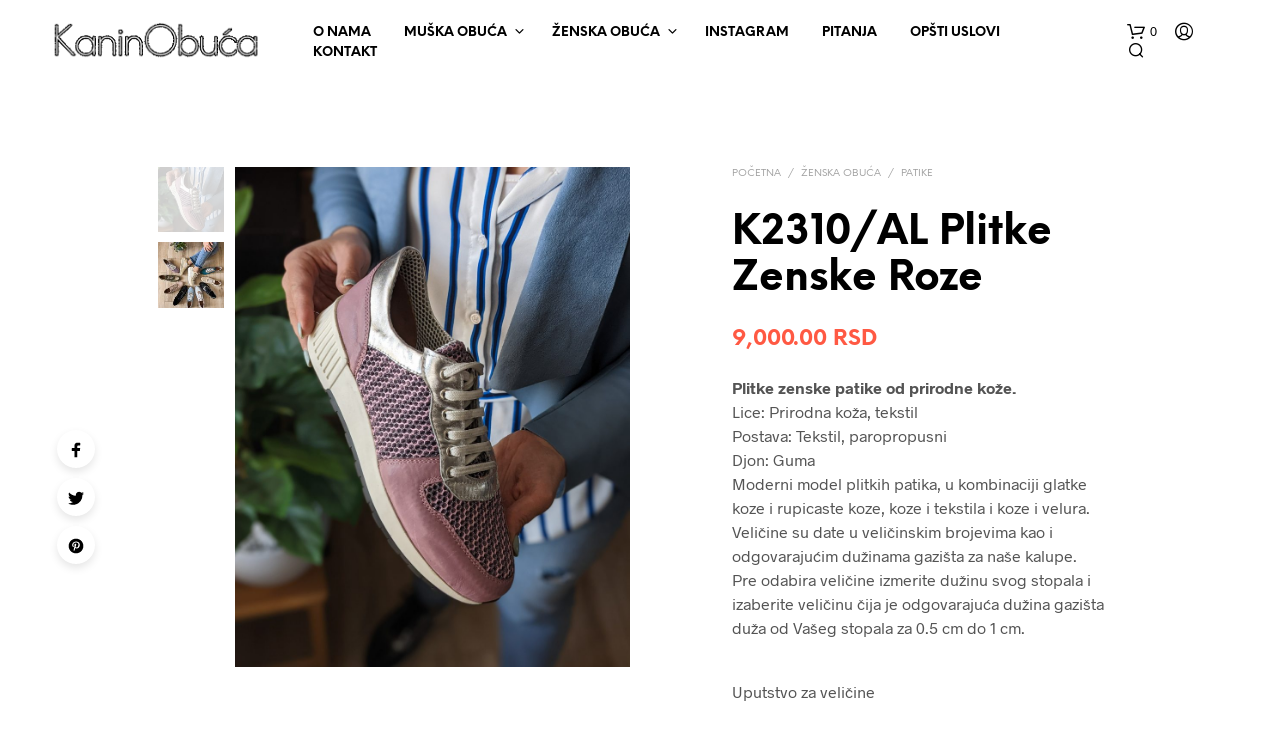

--- FILE ---
content_type: text/html; charset=UTF-8
request_url: http://kaninobuca.com/shop/zenska-obuca/patike-zenska-obuca/k2310-al-plitke-zenske-roze/
body_size: 176084
content:
<!DOCTYPE html>

<!--[if IE 9]>
<html class="ie ie9" lang="en-US">
<![endif]-->

<html lang="en-US">

<head>
    <meta charset="UTF-8">
    <meta name="viewport" content="width=device-width, initial-scale=1.0">

    <link rel="profile" href="http://gmpg.org/xfn/11">
    <link rel="pingback" href="http://kaninobuca.com/xmlrpc.php">

	<link rel="preload" as="font" href="http://kaninobuca.com/wp-content/themes/shopkeeper/inc/fonts/theme/Radnika-Regular.woff2" type="font/woff2" crossorigin>
	<link rel="preload" as="font" href="http://kaninobuca.com/wp-content/themes/shopkeeper/inc/fonts/theme/Radnika-Bold.woff2" type="font/woff2" crossorigin>
	<link rel="preload" as="font" href="http://kaninobuca.com/wp-content/themes/shopkeeper/inc/fonts/theme/NeueEinstellung-Regular.woff2" type="font/woff2" crossorigin>
	<link rel="preload" as="font" href="http://kaninobuca.com/wp-content/themes/shopkeeper/inc/fonts/theme/NeueEinstellung-Bold.woff2" type="font/woff2" crossorigin>
	
    <title>K2310/AL Plitke Zenske Roze &#8211; Kanin Obuća</title>
<meta name='robots' content='max-image-preview:large' />
<link rel="alternate" type="application/rss+xml" title="Kanin Obuća &raquo; Feed" href="http://kaninobuca.com/feed/" />
<link rel="alternate" type="application/rss+xml" title="Kanin Obuća &raquo; Comments Feed" href="http://kaninobuca.com/comments/feed/" />
<script type="text/javascript">
window._wpemojiSettings = {"baseUrl":"https:\/\/s.w.org\/images\/core\/emoji\/14.0.0\/72x72\/","ext":".png","svgUrl":"https:\/\/s.w.org\/images\/core\/emoji\/14.0.0\/svg\/","svgExt":".svg","source":{"concatemoji":"http:\/\/kaninobuca.com\/wp-includes\/js\/wp-emoji-release.min.js?ver=6.1.9"}};
/*! This file is auto-generated */
!function(e,a,t){var n,r,o,i=a.createElement("canvas"),p=i.getContext&&i.getContext("2d");function s(e,t){var a=String.fromCharCode,e=(p.clearRect(0,0,i.width,i.height),p.fillText(a.apply(this,e),0,0),i.toDataURL());return p.clearRect(0,0,i.width,i.height),p.fillText(a.apply(this,t),0,0),e===i.toDataURL()}function c(e){var t=a.createElement("script");t.src=e,t.defer=t.type="text/javascript",a.getElementsByTagName("head")[0].appendChild(t)}for(o=Array("flag","emoji"),t.supports={everything:!0,everythingExceptFlag:!0},r=0;r<o.length;r++)t.supports[o[r]]=function(e){if(p&&p.fillText)switch(p.textBaseline="top",p.font="600 32px Arial",e){case"flag":return s([127987,65039,8205,9895,65039],[127987,65039,8203,9895,65039])?!1:!s([55356,56826,55356,56819],[55356,56826,8203,55356,56819])&&!s([55356,57332,56128,56423,56128,56418,56128,56421,56128,56430,56128,56423,56128,56447],[55356,57332,8203,56128,56423,8203,56128,56418,8203,56128,56421,8203,56128,56430,8203,56128,56423,8203,56128,56447]);case"emoji":return!s([129777,127995,8205,129778,127999],[129777,127995,8203,129778,127999])}return!1}(o[r]),t.supports.everything=t.supports.everything&&t.supports[o[r]],"flag"!==o[r]&&(t.supports.everythingExceptFlag=t.supports.everythingExceptFlag&&t.supports[o[r]]);t.supports.everythingExceptFlag=t.supports.everythingExceptFlag&&!t.supports.flag,t.DOMReady=!1,t.readyCallback=function(){t.DOMReady=!0},t.supports.everything||(n=function(){t.readyCallback()},a.addEventListener?(a.addEventListener("DOMContentLoaded",n,!1),e.addEventListener("load",n,!1)):(e.attachEvent("onload",n),a.attachEvent("onreadystatechange",function(){"complete"===a.readyState&&t.readyCallback()})),(e=t.source||{}).concatemoji?c(e.concatemoji):e.wpemoji&&e.twemoji&&(c(e.twemoji),c(e.wpemoji)))}(window,document,window._wpemojiSettings);
</script>
<style type="text/css">
img.wp-smiley,
img.emoji {
	display: inline !important;
	border: none !important;
	box-shadow: none !important;
	height: 1em !important;
	width: 1em !important;
	margin: 0 0.07em !important;
	vertical-align: -0.1em !important;
	background: none !important;
	padding: 0 !important;
}
</style>
	<link rel='stylesheet' id='sb_instagram_styles-css' href='http://kaninobuca.com/wp-content/plugins/instagram-feed/css/sb-instagram-2-2.min.css?ver=2.4.6' type='text/css' media='all' />
<link rel='stylesheet' id='wp-block-library-css' href='http://kaninobuca.com/wp-includes/css/dist/block-library/style.min.css?ver=6.1.9' type='text/css' media='all' />
<style id='wp-block-library-theme-inline-css' type='text/css'>
.wp-block-audio figcaption{color:#555;font-size:13px;text-align:center}.is-dark-theme .wp-block-audio figcaption{color:hsla(0,0%,100%,.65)}.wp-block-audio{margin:0 0 1em}.wp-block-code{border:1px solid #ccc;border-radius:4px;font-family:Menlo,Consolas,monaco,monospace;padding:.8em 1em}.wp-block-embed figcaption{color:#555;font-size:13px;text-align:center}.is-dark-theme .wp-block-embed figcaption{color:hsla(0,0%,100%,.65)}.wp-block-embed{margin:0 0 1em}.blocks-gallery-caption{color:#555;font-size:13px;text-align:center}.is-dark-theme .blocks-gallery-caption{color:hsla(0,0%,100%,.65)}.wp-block-image figcaption{color:#555;font-size:13px;text-align:center}.is-dark-theme .wp-block-image figcaption{color:hsla(0,0%,100%,.65)}.wp-block-image{margin:0 0 1em}.wp-block-pullquote{border-top:4px solid;border-bottom:4px solid;margin-bottom:1.75em;color:currentColor}.wp-block-pullquote__citation,.wp-block-pullquote cite,.wp-block-pullquote footer{color:currentColor;text-transform:uppercase;font-size:.8125em;font-style:normal}.wp-block-quote{border-left:.25em solid;margin:0 0 1.75em;padding-left:1em}.wp-block-quote cite,.wp-block-quote footer{color:currentColor;font-size:.8125em;position:relative;font-style:normal}.wp-block-quote.has-text-align-right{border-left:none;border-right:.25em solid;padding-left:0;padding-right:1em}.wp-block-quote.has-text-align-center{border:none;padding-left:0}.wp-block-quote.is-large,.wp-block-quote.is-style-large,.wp-block-quote.is-style-plain{border:none}.wp-block-search .wp-block-search__label{font-weight:700}.wp-block-search__button{border:1px solid #ccc;padding:.375em .625em}:where(.wp-block-group.has-background){padding:1.25em 2.375em}.wp-block-separator.has-css-opacity{opacity:.4}.wp-block-separator{border:none;border-bottom:2px solid;margin-left:auto;margin-right:auto}.wp-block-separator.has-alpha-channel-opacity{opacity:1}.wp-block-separator:not(.is-style-wide):not(.is-style-dots){width:100px}.wp-block-separator.has-background:not(.is-style-dots){border-bottom:none;height:1px}.wp-block-separator.has-background:not(.is-style-wide):not(.is-style-dots){height:2px}.wp-block-table{margin:"0 0 1em 0"}.wp-block-table thead{border-bottom:3px solid}.wp-block-table tfoot{border-top:3px solid}.wp-block-table td,.wp-block-table th{word-break:normal}.wp-block-table figcaption{color:#555;font-size:13px;text-align:center}.is-dark-theme .wp-block-table figcaption{color:hsla(0,0%,100%,.65)}.wp-block-video figcaption{color:#555;font-size:13px;text-align:center}.is-dark-theme .wp-block-video figcaption{color:hsla(0,0%,100%,.65)}.wp-block-video{margin:0 0 1em}.wp-block-template-part.has-background{padding:1.25em 2.375em;margin-top:0;margin-bottom:0}
</style>
<link rel='stylesheet' id='wc-blocks-vendors-style-css' href='http://kaninobuca.com/wp-content/plugins/woocommerce/packages/woocommerce-blocks/build/wc-blocks-vendors-style.css?ver=9.6.6' type='text/css' media='all' />
<link rel='stylesheet' id='wc-blocks-style-css' href='http://kaninobuca.com/wp-content/plugins/woocommerce/packages/woocommerce-blocks/build/wc-blocks-style.css?ver=9.6.6' type='text/css' media='all' />
<link rel='stylesheet' id='gbt_18_sk_portfolio_styles-css' href='http://kaninobuca.com/wp-content/plugins/shopkeeper-portfolio/includes/blocks/portfolio/assets/css/style.css?ver=1679944353' type='text/css' media='all' />
<link rel='stylesheet' id='classic-theme-styles-css' href='http://kaninobuca.com/wp-includes/css/classic-themes.min.css?ver=1' type='text/css' media='all' />
<style id='global-styles-inline-css' type='text/css'>
body{--wp--preset--color--black: #000000;--wp--preset--color--cyan-bluish-gray: #abb8c3;--wp--preset--color--white: #ffffff;--wp--preset--color--pale-pink: #f78da7;--wp--preset--color--vivid-red: #cf2e2e;--wp--preset--color--luminous-vivid-orange: #ff6900;--wp--preset--color--luminous-vivid-amber: #fcb900;--wp--preset--color--light-green-cyan: #7bdcb5;--wp--preset--color--vivid-green-cyan: #00d084;--wp--preset--color--pale-cyan-blue: #8ed1fc;--wp--preset--color--vivid-cyan-blue: #0693e3;--wp--preset--color--vivid-purple: #9b51e0;--wp--preset--gradient--vivid-cyan-blue-to-vivid-purple: linear-gradient(135deg,rgba(6,147,227,1) 0%,rgb(155,81,224) 100%);--wp--preset--gradient--light-green-cyan-to-vivid-green-cyan: linear-gradient(135deg,rgb(122,220,180) 0%,rgb(0,208,130) 100%);--wp--preset--gradient--luminous-vivid-amber-to-luminous-vivid-orange: linear-gradient(135deg,rgba(252,185,0,1) 0%,rgba(255,105,0,1) 100%);--wp--preset--gradient--luminous-vivid-orange-to-vivid-red: linear-gradient(135deg,rgba(255,105,0,1) 0%,rgb(207,46,46) 100%);--wp--preset--gradient--very-light-gray-to-cyan-bluish-gray: linear-gradient(135deg,rgb(238,238,238) 0%,rgb(169,184,195) 100%);--wp--preset--gradient--cool-to-warm-spectrum: linear-gradient(135deg,rgb(74,234,220) 0%,rgb(151,120,209) 20%,rgb(207,42,186) 40%,rgb(238,44,130) 60%,rgb(251,105,98) 80%,rgb(254,248,76) 100%);--wp--preset--gradient--blush-light-purple: linear-gradient(135deg,rgb(255,206,236) 0%,rgb(152,150,240) 100%);--wp--preset--gradient--blush-bordeaux: linear-gradient(135deg,rgb(254,205,165) 0%,rgb(254,45,45) 50%,rgb(107,0,62) 100%);--wp--preset--gradient--luminous-dusk: linear-gradient(135deg,rgb(255,203,112) 0%,rgb(199,81,192) 50%,rgb(65,88,208) 100%);--wp--preset--gradient--pale-ocean: linear-gradient(135deg,rgb(255,245,203) 0%,rgb(182,227,212) 50%,rgb(51,167,181) 100%);--wp--preset--gradient--electric-grass: linear-gradient(135deg,rgb(202,248,128) 0%,rgb(113,206,126) 100%);--wp--preset--gradient--midnight: linear-gradient(135deg,rgb(2,3,129) 0%,rgb(40,116,252) 100%);--wp--preset--duotone--dark-grayscale: url('#wp-duotone-dark-grayscale');--wp--preset--duotone--grayscale: url('#wp-duotone-grayscale');--wp--preset--duotone--purple-yellow: url('#wp-duotone-purple-yellow');--wp--preset--duotone--blue-red: url('#wp-duotone-blue-red');--wp--preset--duotone--midnight: url('#wp-duotone-midnight');--wp--preset--duotone--magenta-yellow: url('#wp-duotone-magenta-yellow');--wp--preset--duotone--purple-green: url('#wp-duotone-purple-green');--wp--preset--duotone--blue-orange: url('#wp-duotone-blue-orange');--wp--preset--font-size--small: 13px;--wp--preset--font-size--medium: 20px;--wp--preset--font-size--large: 36px;--wp--preset--font-size--x-large: 42px;--wp--preset--spacing--20: 0.44rem;--wp--preset--spacing--30: 0.67rem;--wp--preset--spacing--40: 1rem;--wp--preset--spacing--50: 1.5rem;--wp--preset--spacing--60: 2.25rem;--wp--preset--spacing--70: 3.38rem;--wp--preset--spacing--80: 5.06rem;}:where(.is-layout-flex){gap: 0.5em;}body .is-layout-flow > .alignleft{float: left;margin-inline-start: 0;margin-inline-end: 2em;}body .is-layout-flow > .alignright{float: right;margin-inline-start: 2em;margin-inline-end: 0;}body .is-layout-flow > .aligncenter{margin-left: auto !important;margin-right: auto !important;}body .is-layout-constrained > .alignleft{float: left;margin-inline-start: 0;margin-inline-end: 2em;}body .is-layout-constrained > .alignright{float: right;margin-inline-start: 2em;margin-inline-end: 0;}body .is-layout-constrained > .aligncenter{margin-left: auto !important;margin-right: auto !important;}body .is-layout-constrained > :where(:not(.alignleft):not(.alignright):not(.alignfull)){max-width: var(--wp--style--global--content-size);margin-left: auto !important;margin-right: auto !important;}body .is-layout-constrained > .alignwide{max-width: var(--wp--style--global--wide-size);}body .is-layout-flex{display: flex;}body .is-layout-flex{flex-wrap: wrap;align-items: center;}body .is-layout-flex > *{margin: 0;}:where(.wp-block-columns.is-layout-flex){gap: 2em;}.has-black-color{color: var(--wp--preset--color--black) !important;}.has-cyan-bluish-gray-color{color: var(--wp--preset--color--cyan-bluish-gray) !important;}.has-white-color{color: var(--wp--preset--color--white) !important;}.has-pale-pink-color{color: var(--wp--preset--color--pale-pink) !important;}.has-vivid-red-color{color: var(--wp--preset--color--vivid-red) !important;}.has-luminous-vivid-orange-color{color: var(--wp--preset--color--luminous-vivid-orange) !important;}.has-luminous-vivid-amber-color{color: var(--wp--preset--color--luminous-vivid-amber) !important;}.has-light-green-cyan-color{color: var(--wp--preset--color--light-green-cyan) !important;}.has-vivid-green-cyan-color{color: var(--wp--preset--color--vivid-green-cyan) !important;}.has-pale-cyan-blue-color{color: var(--wp--preset--color--pale-cyan-blue) !important;}.has-vivid-cyan-blue-color{color: var(--wp--preset--color--vivid-cyan-blue) !important;}.has-vivid-purple-color{color: var(--wp--preset--color--vivid-purple) !important;}.has-black-background-color{background-color: var(--wp--preset--color--black) !important;}.has-cyan-bluish-gray-background-color{background-color: var(--wp--preset--color--cyan-bluish-gray) !important;}.has-white-background-color{background-color: var(--wp--preset--color--white) !important;}.has-pale-pink-background-color{background-color: var(--wp--preset--color--pale-pink) !important;}.has-vivid-red-background-color{background-color: var(--wp--preset--color--vivid-red) !important;}.has-luminous-vivid-orange-background-color{background-color: var(--wp--preset--color--luminous-vivid-orange) !important;}.has-luminous-vivid-amber-background-color{background-color: var(--wp--preset--color--luminous-vivid-amber) !important;}.has-light-green-cyan-background-color{background-color: var(--wp--preset--color--light-green-cyan) !important;}.has-vivid-green-cyan-background-color{background-color: var(--wp--preset--color--vivid-green-cyan) !important;}.has-pale-cyan-blue-background-color{background-color: var(--wp--preset--color--pale-cyan-blue) !important;}.has-vivid-cyan-blue-background-color{background-color: var(--wp--preset--color--vivid-cyan-blue) !important;}.has-vivid-purple-background-color{background-color: var(--wp--preset--color--vivid-purple) !important;}.has-black-border-color{border-color: var(--wp--preset--color--black) !important;}.has-cyan-bluish-gray-border-color{border-color: var(--wp--preset--color--cyan-bluish-gray) !important;}.has-white-border-color{border-color: var(--wp--preset--color--white) !important;}.has-pale-pink-border-color{border-color: var(--wp--preset--color--pale-pink) !important;}.has-vivid-red-border-color{border-color: var(--wp--preset--color--vivid-red) !important;}.has-luminous-vivid-orange-border-color{border-color: var(--wp--preset--color--luminous-vivid-orange) !important;}.has-luminous-vivid-amber-border-color{border-color: var(--wp--preset--color--luminous-vivid-amber) !important;}.has-light-green-cyan-border-color{border-color: var(--wp--preset--color--light-green-cyan) !important;}.has-vivid-green-cyan-border-color{border-color: var(--wp--preset--color--vivid-green-cyan) !important;}.has-pale-cyan-blue-border-color{border-color: var(--wp--preset--color--pale-cyan-blue) !important;}.has-vivid-cyan-blue-border-color{border-color: var(--wp--preset--color--vivid-cyan-blue) !important;}.has-vivid-purple-border-color{border-color: var(--wp--preset--color--vivid-purple) !important;}.has-vivid-cyan-blue-to-vivid-purple-gradient-background{background: var(--wp--preset--gradient--vivid-cyan-blue-to-vivid-purple) !important;}.has-light-green-cyan-to-vivid-green-cyan-gradient-background{background: var(--wp--preset--gradient--light-green-cyan-to-vivid-green-cyan) !important;}.has-luminous-vivid-amber-to-luminous-vivid-orange-gradient-background{background: var(--wp--preset--gradient--luminous-vivid-amber-to-luminous-vivid-orange) !important;}.has-luminous-vivid-orange-to-vivid-red-gradient-background{background: var(--wp--preset--gradient--luminous-vivid-orange-to-vivid-red) !important;}.has-very-light-gray-to-cyan-bluish-gray-gradient-background{background: var(--wp--preset--gradient--very-light-gray-to-cyan-bluish-gray) !important;}.has-cool-to-warm-spectrum-gradient-background{background: var(--wp--preset--gradient--cool-to-warm-spectrum) !important;}.has-blush-light-purple-gradient-background{background: var(--wp--preset--gradient--blush-light-purple) !important;}.has-blush-bordeaux-gradient-background{background: var(--wp--preset--gradient--blush-bordeaux) !important;}.has-luminous-dusk-gradient-background{background: var(--wp--preset--gradient--luminous-dusk) !important;}.has-pale-ocean-gradient-background{background: var(--wp--preset--gradient--pale-ocean) !important;}.has-electric-grass-gradient-background{background: var(--wp--preset--gradient--electric-grass) !important;}.has-midnight-gradient-background{background: var(--wp--preset--gradient--midnight) !important;}.has-small-font-size{font-size: var(--wp--preset--font-size--small) !important;}.has-medium-font-size{font-size: var(--wp--preset--font-size--medium) !important;}.has-large-font-size{font-size: var(--wp--preset--font-size--large) !important;}.has-x-large-font-size{font-size: var(--wp--preset--font-size--x-large) !important;}
.wp-block-navigation a:where(:not(.wp-element-button)){color: inherit;}
:where(.wp-block-columns.is-layout-flex){gap: 2em;}
.wp-block-pullquote{font-size: 1.5em;line-height: 1.6;}
</style>
<link rel='stylesheet' id='contact-form-7-css' href='http://kaninobuca.com/wp-content/plugins/contact-form-7/includes/css/styles.css?ver=5.7.5.1' type='text/css' media='all' />
<style id='contact-form-7-inline-css' type='text/css'>
.wpcf7 .wpcf7-recaptcha iframe {margin-bottom: 0;}.wpcf7 .wpcf7-recaptcha[data-align="center"] > div {margin: 0 auto;}.wpcf7 .wpcf7-recaptcha[data-align="right"] > div {margin: 0 0 0 auto;}
</style>
<link rel='stylesheet' id='hookmeup-css' href='http://kaninobuca.com/wp-content/plugins/hookmeup/public/assets/css/hmu-public.css?ver=1.2.1' type='text/css' media='all' />
<link rel='stylesheet' id='woocommerce-layout-css' href='http://kaninobuca.com/wp-content/plugins/woocommerce/assets/css/woocommerce-layout.css?ver=7.5.1' type='text/css' media='all' />
<style id='woocommerce-layout-inline-css' type='text/css'>

	.infinite-scroll .woocommerce-pagination {
		display: none;
	}
</style>
<link rel='stylesheet' id='woocommerce-smallscreen-css' href='http://kaninobuca.com/wp-content/plugins/woocommerce/assets/css/woocommerce-smallscreen.css?ver=7.5.1' type='text/css' media='only screen and (max-width: 767px)' />
<link rel='stylesheet' id='woocommerce-general-css' href='http://kaninobuca.com/wp-content/plugins/woocommerce/assets/css/woocommerce.css?ver=7.5.1' type='text/css' media='all' />
<style id='woocommerce-inline-inline-css' type='text/css'>
.woocommerce form .form-row .required { visibility: visible; }
</style>
<link rel='stylesheet' id='jquery-ui-style-css' href='http://kaninobuca.com/wp-content/plugins/woocommerce-jetpack/includes/css/jquery-ui.css?ver=1769907253' type='text/css' media='all' />
<link rel='stylesheet' id='wcj-timepicker-style-css' href='http://kaninobuca.com/wp-content/plugins/woocommerce-jetpack/includes/lib/timepicker/jquery.timepicker.min.css?ver=6.0.4' type='text/css' media='all' />
<link rel='stylesheet' id='animate-css' href='http://kaninobuca.com/wp-content/themes/shopkeeper/css/vendor/animate.css?ver=1.0.0' type='text/css' media='all' />
<link rel='stylesheet' id='fresco-css' href='http://kaninobuca.com/wp-content/themes/shopkeeper/css/vendor/fresco/fresco.css?ver=2.3.0' type='text/css' media='all' />
<link rel='stylesheet' id='shopkeeper-mixed-plugins-styles-css' href='http://kaninobuca.com/wp-content/themes/shopkeeper/css/plugins/misc.css?ver=2.9.991' type='text/css' media='all' />
<link rel='stylesheet' id='shopkeeper-wc-cart-css' href='http://kaninobuca.com/wp-content/themes/shopkeeper/css/public/wc-cart.css?ver=2.9.991' type='text/css' media='all' />
<link rel='stylesheet' id='shopkeeper-product-card-animation-css' href='http://kaninobuca.com/wp-content/themes/shopkeeper/css/public/misc-product-card-animation.css?ver=2.9.991' type='text/css' media='all' />
<link rel='stylesheet' id='shopkeeper-wc-product-layout-default-css' href='http://kaninobuca.com/wp-content/themes/shopkeeper/css/public/wc-product-layout-default.css?ver=2.9.991' type='text/css' media='all' />
<link rel='stylesheet' id='shopkeeper-wc-product-mobile-css' href='http://kaninobuca.com/wp-content/themes/shopkeeper/css/public/wc-product-mobile.css?ver=2.9.991' type='text/css' media='all' />
<link rel='stylesheet' id='sk-social-media-styles-css' href='http://kaninobuca.com/wp-content/plugins/shopkeeper-extender/includes/social-media/assets/css/social-media.min.css?ver=6.1.9' type='text/css' media='all' />
<link rel='stylesheet' id='sk-social-sharing-styles-css' href='http://kaninobuca.com/wp-content/plugins/shopkeeper-extender/includes/social-sharing/assets/css/social-sharing.min.css?ver=6.1.9' type='text/css' media='all' />
<link rel='stylesheet' id='gbt-portfolio-styles-css' href='http://kaninobuca.com/wp-content/plugins/shopkeeper-portfolio/includes/assets/css/portfolio.css?ver=6.1.9' type='text/css' media='all' />
<link rel='stylesheet' id='getbowtied-custom-notifications-styles-css' href='http://kaninobuca.com/wp-content/themes/shopkeeper/inc/notifications/custom/assets/css/style.min.css?ver=2.9.991' type='text/css' media='all' />
<link rel='stylesheet' id='popup-maker-site-css' href='http://kaninobuca.com/wp-content/plugins/popup-maker/assets/css/pum-site.min.css?ver=1.17.0' type='text/css' media='all' />
<style id='popup-maker-site-inline-css' type='text/css'>
/* Popup Google Fonts */
@import url('//fonts.googleapis.com/css?family=Montserrat|Acme');

/* Popup Theme 3979: Floating Bar - Soft Blue */
.pum-theme-3979, .pum-theme-floating-bar { background-color: rgba( 255, 255, 255, 0.00 ) } 
.pum-theme-3979 .pum-container, .pum-theme-floating-bar .pum-container { padding: 8px; border-radius: 0px; border: 1px none #000000; box-shadow: 1px 1px 3px 0px rgba( 2, 2, 2, 0.23 ); background-color: rgba( 238, 246, 252, 1.00 ) } 
.pum-theme-3979 .pum-title, .pum-theme-floating-bar .pum-title { color: #505050; text-align: left; text-shadow: 0px 0px 0px rgba( 2, 2, 2, 0.23 ); font-family: inherit; font-weight: 400; font-size: 32px; line-height: 36px } 
.pum-theme-3979 .pum-content, .pum-theme-floating-bar .pum-content { color: #505050; font-family: inherit; font-weight: 400 } 
.pum-theme-3979 .pum-content + .pum-close, .pum-theme-floating-bar .pum-content + .pum-close { position: absolute; height: 18px; width: 18px; left: auto; right: 5px; bottom: auto; top: 50%; padding: 0px; color: #505050; font-family: Sans-Serif; font-weight: 700; font-size: 15px; line-height: 18px; border: 1px solid #505050; border-radius: 15px; box-shadow: 0px 0px 0px 0px rgba( 2, 2, 2, 0.00 ); text-shadow: 0px 0px 0px rgba( 0, 0, 0, 0.00 ); background-color: rgba( 255, 255, 255, 0.00 ); transform: translate(0, -50%) } 

/* Popup Theme 3980: Content Only - For use with page builders or block editor */
.pum-theme-3980, .pum-theme-content-only { background-color: rgba( 0, 0, 0, 0.70 ) } 
.pum-theme-3980 .pum-container, .pum-theme-content-only .pum-container { padding: 0px; border-radius: 0px; border: 1px none #000000; box-shadow: 0px 0px 0px 0px rgba( 2, 2, 2, 0.00 ) } 
.pum-theme-3980 .pum-title, .pum-theme-content-only .pum-title { color: #000000; text-align: left; text-shadow: 0px 0px 0px rgba( 2, 2, 2, 0.23 ); font-family: inherit; font-weight: 400; font-size: 32px; line-height: 36px } 
.pum-theme-3980 .pum-content, .pum-theme-content-only .pum-content { color: #8c8c8c; font-family: inherit; font-weight: 400 } 
.pum-theme-3980 .pum-content + .pum-close, .pum-theme-content-only .pum-content + .pum-close { position: absolute; height: 18px; width: 18px; left: auto; right: 7px; bottom: auto; top: 7px; padding: 0px; color: #000000; font-family: inherit; font-weight: 700; font-size: 20px; line-height: 20px; border: 1px none #ffffff; border-radius: 15px; box-shadow: 0px 0px 0px 0px rgba( 2, 2, 2, 0.00 ); text-shadow: 0px 0px 0px rgba( 0, 0, 0, 0.00 ); background-color: rgba( 255, 255, 255, 0.00 ) } 

/* Popup Theme 2643: Light Box */
.pum-theme-2643, .pum-theme-lightbox { background-color: rgba( 0, 0, 0, 0.60 ) } 
.pum-theme-2643 .pum-container, .pum-theme-lightbox .pum-container { padding: 18px; border-radius: 3px; border: 8px solid #000000; box-shadow: 0px 0px 30px 0px rgba( 2, 2, 2, 1.00 ); background-color: rgba( 255, 255, 255, 1.00 ) } 
.pum-theme-2643 .pum-title, .pum-theme-lightbox .pum-title { color: #000000; text-align: left; text-shadow: 0px 0px 0px rgba( 2, 2, 2, 0.23 ); font-family: inherit; font-size: 32px; line-height: 36px } 
.pum-theme-2643 .pum-content, .pum-theme-lightbox .pum-content { color: #000000; font-family: inherit } 
.pum-theme-2643 .pum-content + .pum-close, .pum-theme-lightbox .pum-content + .pum-close { position: absolute; height: 30px; width: 30px; left: auto; right: -24px; bottom: auto; top: -24px; padding: 0px; color: #ffffff; font-family: inherit; font-size: 24px; line-height: 26px; border: 2px solid #ffffff; border-radius: 30px; box-shadow: 0px 0px 15px 1px rgba( 2, 2, 2, 0.75 ); text-shadow: 0px 0px 0px rgba( 0, 0, 0, 0.23 ); background-color: rgba( 0, 0, 0, 1.00 ) } 

/* Popup Theme 2645: Hello Box */
.pum-theme-2645, .pum-theme-hello-box { background-color: rgba( 0, 0, 0, 0.75 ) } 
.pum-theme-2645 .pum-container, .pum-theme-hello-box .pum-container { padding: 30px; border-radius: 80px; border: 14px solid #000000; box-shadow: 0px 0px 0px 0px rgba( 2, 2, 2, 0.00 ); background-color: rgba( 255, 255, 255, 1.00 ) } 
.pum-theme-2645 .pum-title, .pum-theme-hello-box .pum-title { color: #2d2d2d; text-align: left; text-shadow: 0px 0px 0px rgba( 2, 2, 2, 0.23 ); font-family: Montserrat; font-size: 32px; line-height: 36px } 
.pum-theme-2645 .pum-content, .pum-theme-hello-box .pum-content { color: #2d2d2d; font-family: inherit } 
.pum-theme-2645 .pum-content + .pum-close, .pum-theme-hello-box .pum-content + .pum-close { position: absolute; height: auto; width: auto; left: auto; right: -30px; bottom: auto; top: -30px; padding: 0px; color: #2d2d2d; font-family: inherit; font-size: 32px; line-height: 28px; border: 1px none #ffffff; border-radius: 28px; box-shadow: 0px 0px 0px 0px rgba( 2, 2, 2, 0.23 ); text-shadow: 0px 0px 0px rgba( 0, 0, 0, 0.23 ); background-color: rgba( 255, 255, 255, 1.00 ) } 

/* Popup Theme 2646: Cutting Edge */
.pum-theme-2646, .pum-theme-cutting-edge { background-color: rgba( 0, 0, 0, 0.50 ) } 
.pum-theme-2646 .pum-container, .pum-theme-cutting-edge .pum-container { padding: 18px; border-radius: 0px; border: 1px none #000000; box-shadow: 0px 10px 25px 0px rgba( 2, 2, 2, 0.50 ); background-color: rgba( 30, 115, 190, 1.00 ) } 
.pum-theme-2646 .pum-title, .pum-theme-cutting-edge .pum-title { color: #ffffff; text-align: left; text-shadow: 0px 0px 0px rgba( 2, 2, 2, 0.23 ); font-family: Sans-Serif; font-size: 26px; line-height: 28px } 
.pum-theme-2646 .pum-content, .pum-theme-cutting-edge .pum-content { color: #ffffff; font-family: inherit } 
.pum-theme-2646 .pum-content + .pum-close, .pum-theme-cutting-edge .pum-content + .pum-close { position: absolute; height: 24px; width: 24px; left: auto; right: 0px; bottom: auto; top: 0px; padding: 0px; color: #1e73be; font-family: inherit; font-size: 32px; line-height: 24px; border: 1px none #ffffff; border-radius: 0px; box-shadow: -1px 1px 1px 0px rgba( 2, 2, 2, 0.10 ); text-shadow: -1px 1px 1px rgba( 0, 0, 0, 0.10 ); background-color: rgba( 238, 238, 34, 1.00 ) } 

/* Popup Theme 2647: Framed Border */
.pum-theme-2647, .pum-theme-framed-border { background-color: rgba( 255, 255, 255, 0.50 ) } 
.pum-theme-2647 .pum-container, .pum-theme-framed-border .pum-container { padding: 18px; border-radius: 0px; border: 20px outset #dd3333; box-shadow: 1px 1px 3px 0px rgba( 2, 2, 2, 0.97 ) inset; background-color: rgba( 255, 251, 239, 1.00 ) } 
.pum-theme-2647 .pum-title, .pum-theme-framed-border .pum-title { color: #000000; text-align: left; text-shadow: 0px 0px 0px rgba( 2, 2, 2, 0.23 ); font-family: inherit; font-size: 32px; line-height: 36px } 
.pum-theme-2647 .pum-content, .pum-theme-framed-border .pum-content { color: #2d2d2d; font-family: inherit } 
.pum-theme-2647 .pum-content + .pum-close, .pum-theme-framed-border .pum-content + .pum-close { position: absolute; height: 20px; width: 20px; left: auto; right: -20px; bottom: auto; top: -20px; padding: 0px; color: #ffffff; font-family: Acme; font-size: 20px; line-height: 20px; border: 1px none #ffffff; border-radius: 0px; box-shadow: 0px 0px 0px 0px rgba( 2, 2, 2, 0.23 ); text-shadow: 0px 0px 0px rgba( 0, 0, 0, 0.23 ); background-color: rgba( 0, 0, 0, 0.55 ) } 

/* Popup Theme 2644: Enterprise Blue */
.pum-theme-2644, .pum-theme-enterprise-blue { background-color: rgba( 0, 0, 0, 0.70 ) } 
.pum-theme-2644 .pum-container, .pum-theme-enterprise-blue .pum-container { padding: 28px; border-radius: 5px; border: 1px none #000000; box-shadow: 0px 10px 25px 4px rgba( 2, 2, 2, 0.50 ); background-color: rgba( 255, 255, 255, 1.00 ) } 
.pum-theme-2644 .pum-title, .pum-theme-enterprise-blue .pum-title { color: #315b7c; text-align: left; text-shadow: 0px 0px 0px rgba( 2, 2, 2, 0.23 ); font-family: inherit; font-size: 34px; line-height: 36px } 
.pum-theme-2644 .pum-content, .pum-theme-enterprise-blue .pum-content { color: #2d2d2d; font-family: inherit } 
.pum-theme-2644 .pum-content + .pum-close, .pum-theme-enterprise-blue .pum-content + .pum-close { position: absolute; height: 28px; width: 28px; left: auto; right: 8px; bottom: auto; top: 8px; padding: 4px; color: #ffffff; font-family: inherit; font-size: 20px; line-height: 20px; border: 1px none #ffffff; border-radius: 42px; box-shadow: 0px 0px 0px 0px rgba( 2, 2, 2, 0.23 ); text-shadow: 0px 0px 0px rgba( 0, 0, 0, 0.23 ); background-color: rgba( 49, 91, 124, 1.00 ) } 

/* Popup Theme 2642: Default Theme */
.pum-theme-2642, .pum-theme-default-theme { background-color: rgba( 255, 255, 255, 1.00 ) } 
.pum-theme-2642 .pum-container, .pum-theme-default-theme .pum-container { padding: 18px; border-radius: 0px; border: 1px none #000000; box-shadow: 1px 1px 3px 0px rgba( 2, 2, 2, 0.23 ); background-color: rgba( 249, 249, 249, 1.00 ) } 
.pum-theme-2642 .pum-title, .pum-theme-default-theme .pum-title { color: #000000; text-align: left; text-shadow: 0px 0px 0px rgba( 2, 2, 2, 0.23 ); font-family: inherit; font-weight: inherit; font-size: 32px; font-style: normal; line-height: 36px } 
.pum-theme-2642 .pum-content, .pum-theme-default-theme .pum-content { color: #8c8c8c; font-family: inherit; font-weight: inherit; font-style: normal } 
.pum-theme-2642 .pum-content + .pum-close, .pum-theme-default-theme .pum-content + .pum-close { position: absolute; height: auto; width: auto; left: auto; right: 0px; bottom: auto; top: 0px; padding: 8px; color: #ffffff; font-family: inherit; font-weight: inherit; font-size: 12px; font-style: normal; line-height: 14px; border: 1px none #ffffff; border-radius: 0px; box-shadow: 0px 0px 0px 0px rgba( 2, 2, 2, 0.23 ); text-shadow: 0px 0px 0px rgba( 0, 0, 0, 0.23 ); background-color: rgba( 0, 183, 205, 1.00 ) } 

#pum-5125 {z-index: 1999999999}
#pum-4624 {z-index: 1999999999}
#pum-3981 {z-index: 1999999999}

</style>
<link rel='stylesheet' id='shopkeeper-icon-font-css' href='http://kaninobuca.com/wp-content/themes/shopkeeper/inc/fonts/shopkeeper-icon-font/style.css?ver=2.9.991' type='text/css' media='all' />
<link rel='stylesheet' id='shopkeeper-styles-css' href='http://kaninobuca.com/wp-content/themes/shopkeeper/css/styles.css?ver=2.9.991' type='text/css' media='all' />
<style id='shopkeeper-styles-inline-css' type='text/css'>
@font-face{font-family:Radnika;font-display:swap;font-style:normal;font-weight:500;src:url("http://kaninobuca.com/wp-content/themes/shopkeeper/inc/fonts/theme/Radnika-Regular.eot");src:url("http://kaninobuca.com/wp-content/themes/shopkeeper/inc/fonts/theme/Radnika-Regular.eot?#iefix") format("embedded-opentype"), url("http://kaninobuca.com/wp-content/themes/shopkeeper/inc/fonts/theme/Radnika-Regular.woff2") format("woff2"), url("http://kaninobuca.com/wp-content/themes/shopkeeper/inc/fonts/theme/Radnika-Regular.woff") format("woff")}@font-face{font-family:Radnika;font-display:swap;font-style:normal;font-weight:700;src:url("http://kaninobuca.com/wp-content/themes/shopkeeper/inc/fonts/theme/Radnika-Bold.eot");src:url("http://kaninobuca.com/wp-content/themes/shopkeeper/inc/fonts/theme/Radnika-Bold.eot?#iefix") format("embedded-opentype"), url("http://kaninobuca.com/wp-content/themes/shopkeeper/inc/fonts/theme/Radnika-Bold.woff2") format("woff2"), url("http://kaninobuca.com/wp-content/themes/shopkeeper/inc/fonts/theme/Radnika-Bold.woff") format("woff")}@font-face{font-family:NeueEinstellung;font-display:swap;font-style:normal;font-weight:500;src:url("http://kaninobuca.com/wp-content/themes/shopkeeper/inc/fonts/theme/NeueEinstellung-Regular.eot");src:url("http://kaninobuca.com/wp-content/themes/shopkeeper/inc/fonts/theme/NeueEinstellung-Regular.eot?#iefix") format("embedded-opentype"), url("http://kaninobuca.com/wp-content/themes/shopkeeper/inc/fonts/theme/NeueEinstellung-Regular.woff2") format("woff2"), url("http://kaninobuca.com/wp-content/themes/shopkeeper/inc/fonts/theme/NeueEinstellung-Regular.woff") format("woff")}@font-face{font-family:NeueEinstellung;font-display:swap;font-style:normal;font-weight:700;src:url("http://kaninobuca.com/wp-content/themes/shopkeeper/inc/fonts/theme/NeueEinstellung-Bold.eot");src:url("http://kaninobuca.com/wp-content/themes/shopkeeper/inc/fonts/theme/NeueEinstellung-Bold.eot?#iefix") format("embedded-opentype"), url("http://kaninobuca.com/wp-content/themes/shopkeeper/inc/fonts/theme/NeueEinstellung-Bold.woff2") format("woff2"), url("http://kaninobuca.com/wp-content/themes/shopkeeper/inc/fonts/theme/NeueEinstellung-Bold.woff") format("woff")}.st-content, .categories_grid .category_name, .cd-top, .product_socials_wrapper .product_socials_wrapper_inner a, .product_navigation #nav-below .product-nav-next a, .product_navigation #nav-below .product-nav-previous a{background-color:#FFFFFF}.categories_grid .category_item:hover .category_name{color:#FFFFFF}h1, h2, h3, h4, h5, h6, .comments-title, .comment-author, #reply-title, .site-footer .widget-title, .accordion_title, .ui-tabs-anchor, .products .button, .site-title a, .post_meta_archive a, .post_meta a, .post_tags a, #nav-below a, .list_categories a, .list_shop_categories a, .main-navigation > ul > li > a, .main-navigation .mega-menu > ul > li > a, .more-link, .top-page-excerpt, .select2-search input, .product_after_shop_loop_buttons a, .woocommerce .products-grid a.button, .page-numbers, input.qty, .button, button, .button_text, input[type="button"], input[type="reset"], input[type="submit"], button[type="submit"], .woocommerce a.button, .woocommerce-page a.button, .woocommerce button.button, .woocommerce-page button.button, .woocommerce input.button, .woocommerce-page input.button, .woocommerce #respond input#submit, .woocommerce-page #respond input#submit, .woocommerce #content input.button, .woocommerce-page #content input.button, .woocommerce a.button.alt, .woocommerce button.button.alt, .woocommerce input.button.alt, .woocommerce #respond input#submit.alt, .woocommerce #content input.button.alt, .woocommerce-page a.button.alt, .woocommerce-page button.button.alt, .woocommerce-page input.button.alt, .woocommerce-page #respond input#submit.alt, .woocommerce-page #content input.button.alt, .yith-wcwl-wishlistexistsbrowse.show a, .share-product-text, .tabs > li > a, label, .shopkeeper_new_product, .comment-respond label, .product_meta_title, .woocommerce table.shop_table th, .woocommerce-page table.shop_table th, #map_button, .woocommerce .cart-collaterals .cart_totals tr.order-total td strong, .woocommerce-page .cart-collaterals .cart_totals tr.order-total td strong, .cart-wishlist-empty, .wishlist-empty, .cart-empty, .return-to-shop .wc-backward, .order-number a, .post-edit-link, .from_the_blog_title, .icon_box_read_more, .vc_pie_chart_value, .shortcode_banner_simple_bullet, .shortcode_banner_simple_height_bullet, .product-category .woocommerce-loop-category__title, .categories_grid .category_name, .woocommerce span.onsale, .woocommerce-page span.onsale, .out_of_stock_badge_single, .out_of_stock_badge_loop, .page-numbers, .post-nav-links span, .post-nav-links a, .add_to_wishlist, .yith-wcwl-wishlistaddedbrowse, .yith-wcwl-wishlistexistsbrowse, .filters-group, .product-name, .product-quantity, .product-total, .download-product a, .woocommerce-order-details table tfoot th, .woocommerce-order-details table tfoot td, .woocommerce .woocommerce-order-downloads table tbody td:before, .woocommerce table.woocommerce-MyAccount-orders td:before, .widget h3, .widget .total .amount, .wishlist-in-stock, .wishlist-out-of-stock, .comment-reply-link, .comment-edit-link, .widget_calendar table thead tr th, .page-type, .mobile-navigation a, table thead tr th, .portfolio_single_list_cat, .portfolio-categories, .shipping-calculator-button, .vc_btn, .vc_btn2, .vc_btn3, .account-tab-item .account-tab-link, .account-tab-list .sep, ul.order_details li, ul.order_details.bacs_details li, .widget_calendar caption, .widget_recent_comments li a, .edit-account legend, .widget_shopping_cart li.empty, .cart-collaterals .cart_totals .shop_table .order-total .woocommerce-Price-amount, .woocommerce table.cart .cart_item td a, .woocommerce #content table.cart .cart_item td a, .woocommerce-page table.cart .cart_item td a, .woocommerce-page #content table.cart .cart_item td a, .woocommerce table.cart .cart_item td span, .woocommerce #content table.cart .cart_item td span, .woocommerce-page table.cart .cart_item td span, .woocommerce-page #content table.cart .cart_item td span, .woocommerce-MyAccount-navigation ul li, .woocommerce-info.wc_points_rewards_earn_points, .woocommerce-info, .woocommerce-error, .woocommerce-message, .woocommerce .cart-collaterals .cart_totals .cart-subtotal th, .woocommerce-page .cart-collaterals .cart_totals .cart-subtotal th, .woocommerce .cart-collaterals .cart_totals tr.shipping th, .woocommerce-page .cart-collaterals .cart_totals tr.shipping th, .woocommerce .cart-collaterals .cart_totals tr.order-total th, .woocommerce-page .cart-collaterals .cart_totals tr.order-total th, .woocommerce .cart-collaterals .cart_totals h2, .woocommerce .cart-collaterals .cross-sells h2, .woocommerce-cart #content table.cart td.actions .coupon #coupon_code, form.checkout_coupon #coupon_code, .woocommerce-checkout .woocommerce-info, .shopkeeper_checkout_coupon, .shopkeeper_checkout_login, .minicart-message, .woocommerce .woocommerce-checkout-review-order table.shop_table tfoot td, .woocommerce .woocommerce-checkout-review-order table.shop_table tfoot th, .woocommerce-page .woocommerce-checkout-review-order table.shop_table tfoot td, .woocommerce-page .woocommerce-checkout-review-order table.shop_table tfoot th, .no-products-info p, .getbowtied_blog_ajax_load_button a, .getbowtied_ajax_load_button a, .index-layout-2 ul.blog-posts .blog-post article .post-categories li a, .index-layout-3 .blog-posts_container ul.blog-posts .blog-post article .post-categories li a, .index-layout-2 ul.blog-posts .blog-post .post_content_wrapper .post_content .read_more, .index-layout-3 .blog-posts_container ul.blog-posts .blog-post article .post_content_wrapper .post_content .read_more, .woocommerce .woocommerce-breadcrumb, .woocommerce-page .woocommerce-breadcrumb, .woocommerce .woocommerce-breadcrumb a, .woocommerce-page .woocommerce-breadcrumb a, .product_meta, .product_meta span, .product_meta a, .product_layout_classic div.product span.price, .product_layout_classic div.product p.price, .product_layout_cascade div.product span.price, .product_layout_cascade div.product p.price, .product_layout_2 div.product span.price, .product_layout_2 div.product p.price, .product_layout_scattered div.product span.price, .product_layout_scattered div.product p.price, .product_layout_4 div.product span.price, .product_layout_4 div.product p.price, .related-products-title, .product_socials_wrapper .share-product-text, #button_offcanvas_sidebar_left .filters-text, .woocommerce-ordering select.orderby, .fr-position-text, .woocommerce-checkout-review-order .woocommerce-checkout-review-order-table tr td, .catalog-ordering .select2-container.orderby a, .catalog-ordering .select2-container span, .widget_product_categories ul li .count, .widget_layered_nav ul li .count, .woocommerce-mini-cart__empty-message, .woocommerce-ordering select.orderby, .woocommerce .cart-collaterals .cart_totals table.shop_table_responsive tr td::before, .woocommerce-page .cart-collaterals .cart_totals table.shop_table_responsive tr td::before, .login-register-container .lost-pass-link, .woocommerce-cart .cart-collaterals .cart_totals table td .amount, .wpb_wrapper .add_to_cart_inline .woocommerce-Price-amount.amount, .woocommerce-page .cart-collaterals .cart_totals tr.shipping td, .woocommerce-page .cart-collaterals .cart_totals tr.shipping td, .woocommerce .cart-collaterals .cart_totals tr.cart-discount th, .woocommerce-page .cart-collaterals .cart_totals tr.cart-discount th, .woocommerce-thankyou-order-received, .woocommerce-order-received .woocommerce table.shop_table tfoot th, .woocommerce-order-received .woocommerce-page table.shop_table tfoot th, .woocommerce-view-order .woocommerce table.shop_table tfoot th, .woocommerce-view-order .woocommerce-page table.shop_table tfoot th, .woocommerce-order-received .woocommerce table.shop_table tfoot td, .woocommerce-order-received .woocommerce-page table.shop_table tfoot td, .woocommerce-view-order .woocommerce table.shop_table tfoot td, .woocommerce-view-order .woocommerce-page table.shop_table tfoot td, .language-and-currency #top_bar_language_list > ul > li, .language-and-currency .wcml_currency_switcher > ul > li.wcml-cs-active-currency, .language-and-currency-offcanvas #top_bar_language_list > ul > li, .language-and-currency-offcanvas .wcml_currency_switcher > ul > li.wcml-cs-active-currency, .woocommerce-order-pay .woocommerce .woocommerce-form-login p.lost_password a, .woocommerce-MyAccount-content .woocommerce-orders-table__cell-order-number a, .woocommerce form.login .lost_password, .comment-reply-title, .product_content_wrapper .product_infos .out_of_stock_wrapper .out_of_stock_badge_single, .product_content_wrapper .product_infos .woocommerce-variation-availability p.stock.out-of-stock, .site-search .widget_product_search .search-field, .site-search .widget_search .search-field, .site-search .search-form .search-field, .site-search .search-text, .site-search .search-no-suggestions, .latest_posts_grid_wrapper .latest_posts_grid_title, p.has-drop-cap:not(:focus):first-letter, .paypal-button-tagline .paypal-button-text, .tinvwl_add_to_wishlist_button, .product-addon-totals, body.gbt_custom_notif .page-notifications .gbt-custom-notification-message, body.gbt_custom_notif .page-notifications .gbt-custom-notification-message *, body.gbt_custom_notif .page-notifications .product_notification_text, body.gbt_custom_notif .page-notifications .product_notification_text *, body.gbt_classic_notif .woocommerce-error a, body.gbt_classic_notif .woocommerce-info a, body.gbt_classic_notif .woocommerce-message a, body.gbt_classic_notif .woocommerce-notice a, .shop_table.cart .product-price .amount, p.has-drop-cap:first-letter, .woocommerce-result-count, .widget_price_filter .price_slider_amount, .woocommerce ul.products li.product .price, .product_content_wrapper .product_infos table.variations td.label, .woocommerce div.product form.cart .reset_variations, #powerTip, div.wcva_shop_textblock, .wcva_filter_textblock, .wcva_single_textblock, .added_to_cart, .upper a, .wp-block-woocommerce-active-filters ul.wc-block-active-filters-list li *, .wp-block-woocommerce-active-filters .wc-block-active-filters__clear-all, .product_navigation #nav-below span, .order-info mark, .top-headers-wrapper .site-header .site-header-wrapper .site-title, .mobile-navigation > ul > li > ul > li.menu-item-has-children > a, .mobile-navigation > ul > li > ul li.upper > a{font-family:"NeueEinstellung", -apple-system, BlinkMacSystemFont, Arial, Helvetica, 'Helvetica Neue', Verdana, sans-serif}body, p, .site-navigation-top-bar, .site-title, .widget_product_search #searchsubmit, .widget_search #searchsubmit, .widget_product_search .search-submit, .widget_search .search-submit, #site-menu, .copyright_text, blockquote cite, table thead th, .recently_viewed_in_single h2, .woocommerce .cart-collaterals .cart_totals table th, .woocommerce-page .cart-collaterals .cart_totals table th, .woocommerce .cart-collaterals .shipping_calculator h2, .woocommerce-page .cart-collaterals .shipping_calculator h2, .woocommerce table.woocommerce-checkout-review-order-table tfoot th, .woocommerce-page table.woocommerce-checkout-review-order-table tfoot th, .qty, .shortcode_banner_simple_inside h4, .shortcode_banner_simple_height h4, .fr-caption, .post_meta_archive, .post_meta, .yith-wcwl-wishlistaddedbrowse .feedback, .yith-wcwl-wishlistexistsbrowse .feedback, .product-name span, .widget_calendar table tbody a, .fr-touch-caption-wrapper, .woocommerce .checkout_login p.form-row label[for="rememberme"], .wpb_widgetised_column aside ul li span.count, .woocommerce td.product-name dl.variation dt, .woocommerce td.product-name dl.variation dd, .woocommerce td.product-name dl.variation dt p, .woocommerce td.product-name dl.variation dd p, .woocommerce-page td.product-name dl.variation dt, .woocommerce-page td.product-name dl.variation dd p, .woocommerce-page td.product-name dl.variation dt p, .woocommerce .select2-container, .check_label, .woocommerce-page #payment .terms label, ul.order_details li strong, .widget_recent_comments li, .widget_shopping_cart p.total, .widget_shopping_cart p.total .amount, .mobile-navigation li ul li a, .woocommerce #payment div.payment_box p, .woocommerce-page #payment div.payment_box p, .woocommerce table.cart .cart_item td:before, .woocommerce #content table.cart .cart_item td:before, .woocommerce-page table.cart .cart_item td:before, .woocommerce-page #content table.cart .cart_item td:before, .language-and-currency #top_bar_language_list > ul > li > ul > li > a, .language-and-currency .wcml_currency_switcher > ul > li.wcml-cs-active-currency > ul.wcml-cs-submenu li a, .language-and-currency #top_bar_language_list > ul > li.menu-item-first > ul.sub-menu li.sub-menu-item span.icl_lang_sel_current, .language-and-currency-offcanvas #top_bar_language_list > ul > li > ul > li > a, .language-and-currency-offcanvas .wcml_currency_switcher > ul > li.wcml-cs-active-currency > ul.wcml-cs-submenu li a, .language-and-currency-offcanvas #top_bar_language_list > ul > li.menu-item-first > ul.sub-menu li.sub-menu-item span.icl_lang_sel_current, .woocommerce-order-pay .woocommerce .woocommerce-info, .select2-results__option, body.gbt_classic_notif .woocommerce-error, body.gbt_classic_notif .woocommerce-info, body.gbt_classic_notif .woocommerce-message, body.gbt_classic_notif .woocommerce-notice, .gbt_18_sk_editor_banner_subtitle, .gbt_18_sk_editor_slide_description_input, .woocommerce td.product-name .wc-item-meta li, .woocommerce ul.products li.product .woocommerce-loop-product__title, .product_content_wrapper .product_infos span.belowtext, .wc-block-grid__product-title, .wp-block-woocommerce-attribute-filter ul.wc-block-checkbox-list li label, .wp-block-woocommerce-active-filters ul.wc-block-active-filters-list li .wc-block-active-filters-list-item__name{font-family:"Radnika", -apple-system, BlinkMacSystemFont, Arial, Helvetica, 'Helvetica Neue', Verdana, sans-serif}h1, .woocommerce h1, .woocommerce-page h1{font-size:30.797px}h2, .woocommerce h2, .woocommerce-page h2{font-size:23.101px}h3, .woocommerce h3, .woocommerce-page h3{font-size:17.329px}h4, .woocommerce h4, .woocommerce-page h4{font-size:13px}h5, .woocommerce h5, .woocommerce-page h5{font-size:9.75px}.woocommerce-account .account-tab-list .account-tab-item .account-tab-link{font-size:54.487px}.page-title.blog-listing, .woocommerce .page-title, .page-title, .single .entry-title, .woocommerce-cart .page-title, .woocommerce-checkout .page-title, .woocommerce-account .page-title{font-size:41.041px}p.has-drop-cap:first-letter{font-size:41.041px !important}.entry-title-archive, .wp-block-latest-posts li > a{font-size:30.659px}.woocommerce #content div.product .product_title, .woocommerce div.product .product_title, .woocommerce-page #content div.product .product_title, .woocommerce-page div.product .product_title{font-size:23.101px}h2.woocommerce-order-details__title, h2.woocommerce-column__title, h2.woocommerce-order-downloads__title{font-size:17.329px}.woocommerce-checkout .content-area h3, .woocommerce-edit-address h3, .woocommerce-edit-account legend{font-size:13px}@media only screen and (max-width:768px){.woocommerce-account .account-tab-list .account-tab-item .account-tab-link{font-size:30.797px}}@media only screen and (min-width:768px){h1, .woocommerce h1, .woocommerce-page h1{font-size:54.487px}h2, .woocommerce h2, .woocommerce-page h2{font-size:40.871px}h3, .woocommerce h3, .woocommerce-page h3{font-size:30.659px}h4, .woocommerce h4, .woocommerce-page h4{font-size:23px}h5, .woocommerce h5, .woocommerce-page h5{font-size:17.25px}.page-title.blog-listing, .woocommerce .page-title, .page-title, .single .entry-title, .woocommerce-cart .page-title, .woocommerce-checkout .page-title, .woocommerce-account .page-title{font-size:72.611px}p.has-drop-cap:first-letter{font-size:72.611px !important}.entry-title-archive, .wp-block-latest-posts li > a{font-size:30.659px}.woocommerce-checkout .content-area h3, h2.woocommerce-order-details__title, h2.woocommerce-column__title, h2.woocommerce-order-downloads__title, .woocommerce-edit-address h3, .woocommerce-edit-account legend, .woocommerce-order-received h2, .fr-position-text{font-size:23px}}@media only screen and (min-width:1024px){.woocommerce #content div.product .product_title, .woocommerce div.product .product_title, .woocommerce-page #content div.product .product_title, .woocommerce-page div.product .product_title{font-size:40.871px}}@media only screen and (max-width:1023px){.woocommerce #content div.product .product_title, .woocommerce div.product .product_title, .woocommerce-page #content div.product .product_title, .woocommerce-page div.product .product_title{font-size:23.101px}}@media only screen and (min-width:1024px){p, .woocommerce table.shop_attributes th, .woocommerce-page table.shop_attributes th, .woocommerce table.shop_attributes td, .woocommerce-page table.shop_attributes td, .woocommerce-review-link, .blog-isotope .entry-content-archive, .blog-isotope .entry-content-archive *, body.gbt_classic_notif .woocommerce-message, body.gbt_classic_notif .woocommerce-error, body.gbt_classic_notif .woocommerce-info, body.gbt_classic_notif .woocommerce-notice, .woocommerce-store-notice, p.demo_store, .woocommerce-account .woocommerce-MyAccount-content table.woocommerce-MyAccount-orders td, ul li ul, ul li ol, ul, ol, dl{font-size:16px}}.woocommerce ul.order_details li strong, .fr-caption, .woocommerce-order-pay .woocommerce .woocommerce-info{font-size:16px !important}@media only screen and (min-width:768px){.woocommerce ul.products li.product .woocommerce-loop-product__title, .wc-block-grid__products .wc-block-grid__product .wc-block-grid__product-link .wc-block-grid__product-title{font-size:13px !important}}body, table tr th, table tr td, table thead tr th, blockquote p, pre, del, label, .select2-dropdown-open.select2-drop-above .select2-choice, .select2-dropdown-open.select2-drop-above .select2-choices, .select2-container, .big-select, .select.big-select, .post_meta_archive a, .post_meta a, .nav-next a, .nav-previous a, .blog-single h6, .page-description, .woocommerce #content nav.woocommerce-pagination ul li a:focus, .woocommerce #content nav.woocommerce-pagination ul li a:hover, .woocommerce #content nav.woocommerce-pagination ul li span.current, .woocommerce nav.woocommerce-pagination ul li a:focus, .woocommerce nav.woocommerce-pagination ul li a:hover, .woocommerce nav.woocommerce-pagination ul li span.current, .woocommerce-page #content nav.woocommerce-pagination ul li a:focus, .woocommerce-page #content nav.woocommerce-pagination ul li a:hover, .woocommerce-page #content nav.woocommerce-pagination ul li span.current, .woocommerce-page nav.woocommerce-pagination ul li a:focus, .woocommerce-page nav.woocommerce-pagination ul li a:hover, .woocommerce-page nav.woocommerce-pagination ul li span.current, .posts-navigation .page-numbers a:hover, .woocommerce table.shop_table th, .woocommerce-page table.shop_table th, .woocommerce-checkout .woocommerce-info, .wpb_widgetised_column .widget.widget_product_categories a:hover, .wpb_widgetised_column .widget.widget_layered_nav a:hover, .wpb_widgetised_column .widget.widget_layered_nav li, .portfolio_single_list_cat a, .gallery-caption-trigger, .widget_shopping_cart p.total, .widget_shopping_cart p.total .amount, .wpb_widgetised_column .widget_shopping_cart li.empty, .index-layout-2 ul.blog-posts .blog-post article .post-date, form.checkout_coupon #coupon_code, .woocommerce .product_infos .quantity input.qty, .woocommerce #content .product_infos .quantity input.qty, .woocommerce-page .product_infos .quantity input.qty, .woocommerce-page #content .product_infos .quantity input.qty, #button_offcanvas_sidebar_left, .fr-position-text, .quantity.custom input.custom-qty, .add_to_wishlist, .product_infos .add_to_wishlist:before, .product_infos .yith-wcwl-wishlistaddedbrowse:before, .product_infos .yith-wcwl-wishlistexistsbrowse:before, #add_payment_method #payment .payment_method_paypal .about_paypal, .woocommerce-cart #payment .payment_method_paypal .about_paypal, .woocommerce-checkout #payment .payment_method_paypal .about_paypal, #stripe-payment-data > p > a, .product-name .product-quantity, .woocommerce #payment div.payment_box, .woocommerce-order-pay #order_review .shop_table tr.order_item td.product-quantity strong, .tinvwl_add_to_wishlist_button:before, body.gbt_classic_notif .woocommerce-info, .select2-search--dropdown:after, body.gbt_classic_notif .woocommerce-notice, .woocommerce-cart #content table.cart td.actions .coupon #coupon_code, .woocommerce ul.products li.product .price del, .off-canvas .woocommerce .price del, .select2-container--default .select2-selection--multiple .select2-selection__choice__remove, .wc-block-grid__product-price.price del{color:#545454}a.woocommerce-remove-coupon:after, .fr-caption, .woocommerce-order-pay .woocommerce .woocommerce-info, body.gbt_classic_notif .woocommerce-info::before, table.shop_attributes td{color:#545454!important}.nav-previous-title, .nav-next-title{color:rgba(84,84,84,0.4)}.required{color:rgba(84,84,84,0.4) !important}.yith-wcwl-add-button, .share-product-text, .product_meta, .product_meta a, .product_meta_separator, .tob_bar_shop, .post_meta_archive, .post_meta, .wpb_widgetised_column .widget li, .wpb_widgetised_column .widget_calendar table thead tr th, .wpb_widgetised_column .widget_calendar table thead tr td, .wpb_widgetised_column .widget .post-date, .wpb_widgetised_column .recentcomments, .wpb_widgetised_column .amount, .wpb_widgetised_column .quantity, .wpb_widgetised_column .widget_price_filter .price_slider_amount, .woocommerce .woocommerce-breadcrumb, .woocommerce-page .woocommerce-breadcrumb, .woocommerce .woocommerce-breadcrumb a, .woocommerce-page .woocommerce-breadcrumb a, .archive .products-grid li .product_thumbnail_wrapper > .price .woocommerce-Price-amount, .site-search .search-text, .site-search .site-search-close .close-button:hover, .site-search .woocommerce-product-search:after, .site-search .widget_search .search-form:after, .product_navigation #nav-below .product-nav-previous *, .product_navigation #nav-below .product-nav-next *{color:rgba(84,84,84,0.55)}.woocommerce-account .woocommerce-MyAccount-content table.woocommerce-MyAccount-orders td.woocommerce-orders-table__cell-order-actions .button:after, .woocommerce-account .woocommerce-MyAccount-content table.account-payment-methods-table td.payment-method-actions .button:after{color:rgba(84,84,84,0.15)}.products a.button.add_to_cart_button.loading, .woocommerce ul.products li.product .price, .off-canvas .woocommerce .price, .wc-block-grid__product-price span, .wpb_wrapper .add_to_cart_inline del .woocommerce-Price-amount.amount, .wp-block-getbowtied-scattered-product-list .gbt_18_product_price{color:rgba(84,84,84,0.8) !important}.yith-wcwl-add-to-wishlist:after, .bg-image-wrapper.no-image, .site-search .spin:before, .site-search .spin:after{background-color:rgba(84,84,84,0.55)}.product_layout_cascade .product_content_wrapper .product-images-wrapper .product-images-style-2 .product_images .product-image .caption:before, .product_layout_2 .product_content_wrapper .product-images-wrapper .product-images-style-2 .product_images .product-image .caption:before, .fr-caption:before, .product_content_wrapper .product-images-wrapper .product_images .product-images-controller .dot.current{background-color:#545454}.product_content_wrapper .product-images-wrapper .product_images .product-images-controller .dot{background-color:rgba(84,84,84,0.55)}#add_payment_method #payment div.payment_box .wc-credit-card-form, .woocommerce-account.woocommerce-add-payment-method #add_payment_method #payment div.payment_box .wc-payment-form, .woocommerce-cart #payment div.payment_box .wc-credit-card-form, .woocommerce-checkout #payment div.payment_box .wc-credit-card-form, .product_content_wrapper .product_infos .woocommerce-variation-availability p.stock.out-of-stock, .product_layout_classic .product_infos .out_of_stock_wrapper .out_of_stock_badge_single, .product_layout_cascade .product_content_wrapper .product_infos .out_of_stock_wrapper .out_of_stock_badge_single, .product_layout_2 .product_content_wrapper .product_infos .out_of_stock_wrapper .out_of_stock_badge_single, .product_layout_scattered .product_content_wrapper .product_infos .out_of_stock_wrapper .out_of_stock_badge_single, .product_layout_4 .product_content_wrapper .product_infos .out_of_stock_wrapper .out_of_stock_badge_single{border-color:rgba(84,84,84,0.55)}.add_to_cart_inline .amount, .wpb_widgetised_column .widget, .widget_layered_nav, .wpb_widgetised_column aside ul li span.count, .shop_table.cart .product-price .amount, .quantity.custom .minus-btn, .quantity.custom .plus-btn, .woocommerce td.product-name dl.variation dt, .woocommerce td.product-name dl.variation dd, .woocommerce td.product-name dl.variation dt p, .woocommerce td.product-name dl.variation dd p, .woocommerce-page td.product-name dl.variation dt, .woocommerce-page td.product-name dl.variation dd p, .woocommerce-page td.product-name dl.variation dt p, .woocommerce-page td.product-name dl.variation dd p, .woocommerce a.remove, .woocommerce a.remove:after, .woocommerce td.product-name .wc-item-meta li, .wpb_widgetised_column .tagcloud a, .post_tags a, .select2-container--default .select2-selection--multiple .select2-selection__choice, .wpb_widgetised_column .widget.widget_layered_nav li.select2-selection__choice, .products .add_to_wishlist:before{color:rgba(84,84,84,0.8)}#coupon_code::-webkit-input-placeholder{color:rgba(84,84,84,0.8)}#coupon_code::-moz-placeholder{color:rgba(84,84,84,0.8)}#coupon_code:-ms-input-placeholder{color:rgba(84,84,84,0.8)}.woocommerce #content table.wishlist_table.cart a.remove, .woocommerce.widget_shopping_cart .cart_list li a.remove{color:rgba(84,84,84,0.8) !important}input[type="text"], input[type="password"], input[type="date"], input[type="datetime"], input[type="datetime-local"], input[type="month"], input[type="week"], input[type="email"], input[type="number"], input[type="search"], input[type="tel"], input[type="time"], input[type="url"], textarea, select, .woocommerce-checkout .select2-container--default .select2-selection--single, .country_select.select2-container, #billing_country_field .select2-container, #billing_state_field .select2-container, #calc_shipping_country_field .select2-container, #calc_shipping_state_field .select2-container, .woocommerce-widget-layered-nav-dropdown .select2-container .select2-selection--single, .woocommerce-widget-layered-nav-dropdown .select2-container .select2-selection--multiple, #shipping_country_field .select2-container, #shipping_state_field .select2-container, .woocommerce-address-fields .select2-container--default .select2-selection--single, .woocommerce-shipping-calculator .select2-container--default .select2-selection--single, .select2-container--default .select2-search--dropdown .select2-search__field, .woocommerce form .form-row.woocommerce-validated .select2-container .select2-selection, .woocommerce form .form-row.woocommerce-validated .select2-container, .woocommerce form .form-row.woocommerce-validated input.input-text, .woocommerce form .form-row.woocommerce-validated select, .woocommerce form .form-row.woocommerce-invalid .select2-container, .woocommerce form .form-row.woocommerce-invalid input.input-text, .woocommerce form .form-row.woocommerce-invalid select, .country_select.select2-container, .state_select.select2-container, .widget form.search-form .search-field{border-color:rgba(84,84,84,0.1) !important}input[type="radio"]:after, .input-radio:after, input[type="checkbox"]:after, .input-checkbox:after, .widget_product_categories ul li a:before, .widget_layered_nav ul li a:before, .post_tags a, .wpb_widgetised_column .tagcloud a, .select2-container--default .select2-selection--multiple .select2-selection__choice{border-color:rgba(84,84,84,0.8)}input[type="text"]:focus, input[type="password"]:focus, input[type="date"]:focus, input[type="datetime"]:focus, input[type="datetime-local"]:focus, input[type="month"]:focus, input[type="week"]:focus, input[type="email"]:focus, input[type="number"]:focus, input[type="search"]:focus, input[type="tel"]:focus, input[type="time"]:focus, input[type="url"]:focus, textarea:focus, select:focus, .select2-dropdown, .woocommerce .product_infos .quantity input.qty, .woocommerce #content .product_infos .quantity input.qty, .woocommerce-page .product_infos .quantity input.qty, .woocommerce-page #content .product_infos .quantity input.qty, .woocommerce ul.digital-downloads:before, .woocommerce-page ul.digital-downloads:before, .woocommerce ul.digital-downloads li:after, .woocommerce-page ul.digital-downloads li:after, .widget_search .search-form, .woocommerce-cart.woocommerce-page #content .quantity input.qty, .select2-container .select2-dropdown--below, .wcva_layered_nav div.wcva_filter_textblock, ul.products li.product div.wcva_shop_textblock, .woocommerce-account #customer_login form.woocommerce-form-login, .woocommerce-account #customer_login form.woocommerce-form-register{border-color:rgba(84,84,84,0.15) !important}.product_content_wrapper .product_infos table.variations .wcvaswatchlabel.wcva_single_textblock{border-color:rgba(84,84,84,0.15) !important}input#coupon_code, .site-search .spin{border-color:rgba(84,84,84,0.55) !important}.list-centered li a, .woocommerce-account .woocommerce-MyAccount-navigation ul li a, .woocommerce .shop_table.order_details tbody tr:last-child td, .woocommerce-page .shop_table.order_details tbody tr:last-child td, .woocommerce #payment ul.payment_methods li, .woocommerce-page #payment ul.payment_methods li, .comment-separator, .comment-list .pingback, .wpb_widgetised_column .widget, .search_result_item, .woocommerce div.product .woocommerce-tabs ul.tabs li:after, .woocommerce #content div.product .woocommerce-tabs ul.tabs li:after, .woocommerce-page div.product .woocommerce-tabs ul.tabs li:after, .woocommerce-page #content div.product .woocommerce-tabs ul.tabs li:after, .woocommerce-checkout .woocommerce-customer-details h2, .off-canvas .menu-close{border-bottom-color:rgba(84,84,84,0.15)}table tr td, .woocommerce table.shop_table td, .woocommerce-page table.shop_table td, .product_socials_wrapper, .woocommerce-tabs, .comments_section, .portfolio_content_nav #nav-below, .product_meta, .woocommerce-checkout form.checkout .woocommerce-checkout-review-order table.woocommerce-checkout-review-order-table .cart-subtotal th, .woocommerce-checkout form.checkout .woocommerce-checkout-review-order table.woocommerce-checkout-review-order-table .cart-subtotal td, .product_navigation, .product_meta, .woocommerce-cart .cart-collaterals .cart_totals table.shop_table tr.order-total th, .woocommerce-cart .cart-collaterals .cart_totals table.shop_table tr.order-total td{border-top-color:rgba(84,84,84,0.15)}.woocommerce .woocommerce-order-details tfoot tr:first-child td, .woocommerce .woocommerce-order-details tfoot tr:first-child th{border-top-color:#545454}.woocommerce-cart .woocommerce table.shop_table.cart tr, .woocommerce-page table.cart tr, .woocommerce-page #content table.cart tr, .widget_shopping_cart .widget_shopping_cart_content ul.cart_list li, .woocommerce-cart .woocommerce-cart-form .shop_table.cart tbody tr td.actions .coupon{border-bottom-color:rgba(84,84,84,0.05)}.woocommerce .cart-collaterals .cart_totals tr.shipping th, .woocommerce-page .cart-collaterals .cart_totals tr.shipping th, .woocommerce .cart-collaterals .cart_totals tr.order-total th, .woocommerce-page .cart-collaterals .cart_totals h2{border-top-color:rgba(84,84,84,0.05)}.woocommerce .cart-collaterals .cart_totals .order-total td, .woocommerce .cart-collaterals .cart_totals .order-total th, .woocommerce-page .cart-collaterals .cart_totals .order-total td, .woocommerce-page .cart-collaterals .cart_totals .order-total th, .woocommerce .cart-collaterals .cart_totals h2, .woocommerce .cart-collaterals .cross-sells h2, .woocommerce-page .cart-collaterals .cart_totals h2{border-bottom-color:rgba(84,84,84,0.15)}table.shop_attributes tr td, .wishlist_table tr td, .shop_table.cart tr td{border-bottom-color:rgba(84,84,84,0.1)}.woocommerce .cart-collaterals, .woocommerce-page .cart-collaterals, .woocommerce-form-track-order, .woocommerce-thankyou-order-details, .order-info{background:rgba(84,84,84,0.05)}.woocommerce-cart .cart-collaterals:before, .woocommerce-cart .cart-collaterals:after, .custom_border:before, .custom_border:after, .woocommerce-order-pay #order_review:before, .woocommerce-order-pay #order_review:after{background-image:radial-gradient(closest-side, transparent 9px, rgba(84,84,84,0.05) 100%)}.wpb_widgetised_column aside ul li span.count, .product-video-icon{background:rgba(84,84,84,0.05)}.comments_section{background-color:rgba(84,84,84,0.01) !important}h1, h2, h3, h4, h5, h6, .entry-title-archive a, .shop_table.woocommerce-checkout-review-order-table tr td, .shop_table.woocommerce-checkout-review-order-table tr th, .index-layout-2 ul.blog-posts .blog-post .post_content_wrapper .post_content h3.entry-title a, .index-layout-3 .blog-posts_container ul.blog-posts .blog-post article .post_content_wrapper .post_content .entry-title > a, .woocommerce #content div.product .woocommerce-tabs ul.tabs li.active a, .woocommerce div.product .woocommerce-tabs ul.tabs li.active a, .woocommerce-page #content div.product .woocommerce-tabs ul.tabs li.active a, .woocommerce-page div.product .woocommerce-tabs ul.tabs li.active a, .woocommerce #content div.product .woocommerce-tabs ul.tabs li.active a:hover, .woocommerce div.product .woocommerce-tabs ul.tabs li.active a:hover, .woocommerce-page #content div.product .woocommerce-tabs ul.tabs li.active a:hover, .woocommerce-page div.product .woocommerce-tabs ul.tabs li.active a:hover, .woocommerce ul.products li.product .woocommerce-loop-product__title, .wpb_widgetised_column .widget .product_list_widget a, .woocommerce .cart-collaterals .cart_totals .cart-subtotal th, .woocommerce-page .cart-collaterals .cart_totals .cart-subtotal th, .woocommerce .cart-collaterals .cart_totals tr.shipping th, .woocommerce-page .cart-collaterals .cart_totals tr.shipping th, .woocommerce-page .cart-collaterals .cart_totals tr.shipping th, .woocommerce-page .cart-collaterals .cart_totals tr.shipping td, .woocommerce-page .cart-collaterals .cart_totals tr.shipping td, .woocommerce .cart-collaterals .cart_totals tr.cart-discount th, .woocommerce-page .cart-collaterals .cart_totals tr.cart-discount th, .woocommerce .cart-collaterals .cart_totals tr.order-total th, .woocommerce-page .cart-collaterals .cart_totals tr.order-total th, .woocommerce .cart-collaterals .cart_totals h2, .woocommerce .cart-collaterals .cross-sells h2, .index-layout-2 ul.blog-posts .blog-post .post_content_wrapper .post_content .read_more, .index-layout-2 .with-sidebar ul.blog-posts .blog-post .post_content_wrapper .post_content .read_more, .index-layout-2 ul.blog-posts .blog-post .post_content_wrapper .post_content .read_more, .index-layout-3 .blog-posts_container ul.blog-posts .blog-post article .post_content_wrapper .post_content .read_more, .fr-window-skin-fresco.fr-svg .fr-side-next .fr-side-button-icon:before, .fr-window-skin-fresco.fr-svg .fr-side-previous .fr-side-button-icon:before, .fr-window-skin-fresco.fr-svg .fr-close .fr-close-icon:before, #button_offcanvas_sidebar_left .filters-icon, #button_offcanvas_sidebar_left .filters-text, .select2-container .select2-choice, .shop_header .list_shop_categories li.category_item > a, .shortcode_getbowtied_slider .shortcode-slider-pagination, .yith-wcwl-wishlistexistsbrowse.show a, .product_socials_wrapper .product_socials_wrapper_inner a, .cd-top, .fr-position-outside .fr-position-text, .fr-position-inside .fr-position-text, .cart-collaterals .cart_totals .shop_table tr.cart-subtotal td, .cart-collaterals .cart_totals .shop_table tr.shipping td label, .cart-collaterals .cart_totals .shop_table tr.order-total td, .woocommerce-checkout .woocommerce-checkout-review-order-table ul#shipping_method li label, .catalog-ordering select.orderby, .woocommerce .cart-collaterals .cart_totals table.shop_table_responsive tr td::before, .woocommerce .cart-collaterals .cart_totals table.shop_table_responsive tr td .woocommerce-page .cart-collaterals .cart_totals table.shop_table_responsive tr td::before, .shopkeeper_checkout_coupon, .shopkeeper_checkout_login, .woocommerce-checkout .checkout_coupon_box > .row form.checkout_coupon button[type="submit"]:after, .wpb_wrapper .add_to_cart_inline .woocommerce-Price-amount.amount, .list-centered li a, .woocommerce-account .woocommerce-MyAccount-navigation ul li a, tr.cart-discount td, section.woocommerce-customer-details table.woocommerce-table--customer-details th, .woocommerce-checkout-review-order table.woocommerce-checkout-review-order-table tfoot tr.order-total .amount, ul.payment_methods li > label, #reply-title, .product_infos .out_of_stock_wrapper .out_of_stock_badge_single, .product_content_wrapper .product_infos .woocommerce-variation-availability p.stock.out-of-stock, .tinvwl_add_to_wishlist_button, .woocommerce-cart table.shop_table td.product-subtotal *, .woocommerce-cart.woocommerce-page #content .quantity input.qty, .woocommerce-cart .entry-content .woocommerce .actions>.button, .woocommerce-cart #content table.cart td.actions .coupon:before, form .coupon.focus:after, .checkout_coupon_inner.focus:after, .checkout_coupon_inner:before, .widget_product_categories ul li .count, .widget_layered_nav ul li .count, .error-banner:before, .cart-empty, .cart-empty:before, .wishlist-empty, .wishlist-empty:before, .from_the_blog_title, .wc-block-grid__products .wc-block-grid__product .wc-block-grid__product-title, .wc-block-grid__products .wc-block-grid__product .wc-block-grid__product-title a, .wpb_widgetised_column .widget.widget_product_categories a, .wpb_widgetised_column .widget.widget_layered_nav a, .widget_layered_nav ul li.chosen a, .widget_product_categories ul li.current-cat > a, .widget_layered_nav_filters a, .reset_variations:hover, .wc-block-review-list-item__product a, .woocommerce-loop-product__title a, label.wcva_single_textblock, .wp-block-woocommerce-reviews-by-product .wc-block-review-list-item__text__read_more:hover, .woocommerce ul.products h3 a, .wpb_widgetised_column .widget a, table.shop_attributes th, #masonry_grid a.more-link, .gbt_18_sk_posts_grid a.more-link, .woocommerce-page #content table.cart.wishlist_table .product-name a, .wc-block-grid .wc-block-pagination button:hover, .wc-block-grid .wc-block-pagination button.wc-block-pagination-page--active, .wc-block-sort-select__select, .wp-block-woocommerce-attribute-filter ul.wc-block-checkbox-list li label, .wp-block-woocommerce-attribute-filter ul.wc-block-checkbox-list li.show-more button:hover, .wp-block-woocommerce-attribute-filter ul.wc-block-checkbox-list li.show-less button:hover, .wp-block-woocommerce-active-filters .wc-block-active-filters__clear-all:hover, .product_infos .group_table label a, .woocommerce-account .account-tab-list .account-tab-item .account-tab-link, .woocommerce-account .account-tab-list .sep, .categories_grid .category_name, .woocommerce-cart .cart-collaterals .cart_totals table small, .woocommerce table.cart .product-name a, .shopkeeper-continue-shopping a.button, .woocommerce-cart td.actions .coupon button[name=apply_coupon]{color:#000000}.cd-top{box-shadow:inset 0 0 0 2px rgba(0,0,0, 0.2)}.cd-top svg.progress-circle path{stroke:#000000}.product_content_wrapper .product_infos label.selectedswatch.wcvaround, ul.products li.product div.wcva_shop_textblock:hover{border-color:#000000 !important}#powerTip:before{border-top-color:#000000 !important}ul.sk_social_icons_list li svg:not(.has-color){fill:#000000}@media all and (min-width:75.0625em){.product_navigation #nav-below .product-nav-previous a i, .product_navigation #nav-below .product-nav-next a i{color:#000000}}.account-tab-link:hover, .account-tab-link:active, .account-tab-link:focus, .catalog-ordering span.select2-container span, .catalog-ordering .select2-container .selection .select2-selection__arrow:before, .latest_posts_grid_wrapper .latest_posts_grid_title, .wcva_layered_nav div.wcvashopswatchlabel, ul.products li.product div.wcvashopswatchlabel, .product_infos .yith-wcwl-add-button a.add_to_wishlist{color:#000000!important}.product_content_wrapper .product_infos table.variations .wcvaswatchlabel:hover, label.wcvaswatchlabel, .product_content_wrapper .product_infos label.selectedswatch, div.wcvashopswatchlabel.wcva-selected-filter, div.wcvashopswatchlabel:hover, div.wcvashopswatchlabel.wcvasquare:hover, .wcvaswatchinput div.wcva-selected-filter.wcvasquare:hover{outline-color:#000000!important}.product_content_wrapper .product_infos table.variations .wcvaswatchlabel.wcva_single_textblock:hover, .product_content_wrapper .product_infos table.variations .wcvaswatchlabel.wcvaround:hover, div.wcvashopswatchlabel.wcvaround:hover, .wcvaswatchinput div.wcva-selected-filter.wcvaround{border-color:#000000!important}div.wcvaround:hover, .wcvaswatchinput div.wcva-selected-filter.wcvaround, .product_content_wrapper .product_infos table.variations .wcvaswatchlabel.wcvaround:hover{box-shadow:0px 0px 0px 2px #FFFFFF inset}#powerTip, .product_content_wrapper .product_infos table.variations .wcva_single_textblock.selectedswatch, .wcvashopswatchlabel.wcvasquare.wcva-selected-filter.wcva_filter_textblock, .woocommerce .wishlist_table td.product-add-to-cart a{color:#FFFFFF !important}label.wcvaswatchlabel, .product_content_wrapper .product_infos label.selectedswatch.wcvasquare, div.wcvashopswatchlabel, div.wcvashopswatchlabel:hover, div.wcvashopswatchlabel.wcvasquare:hover, .wcvaswatchinput div.wcva-selected-filter.wcvasquare:hover{border-color:#FFFFFF !important}.index-layout-2 ul.blog-posts .blog-post .post_content_wrapper .post_content .read_more:before, .index-layout-3 .blog-posts_container ul.blog-posts .blog-post article .post_content_wrapper .post_content .read_more:before, #masonry_grid a.more-link:before, .gbt_18_sk_posts_grid a.more-link:before, .product_content_wrapper .product_infos label.selectedswatch.wcva_single_textblock, #powerTip, .product_content_wrapper .product_infos table.variations .wcva_single_textblock.selectedswatch, .wcvashopswatchlabel.wcvasquare.wcva-selected-filter.wcva_filter_textblock, .categories_grid .category_item:hover .category_name{background-color:#000000}#masonry_grid a.more-link:hover:before, .gbt_18_sk_posts_grid a.more-link:hover:before{background-color:#ff5943}.woocommerce div.product .woocommerce-tabs ul.tabs li a, .woocommerce #content div.product .woocommerce-tabs ul.tabs li a, .woocommerce-page div.product .woocommerce-tabs ul.tabs li a, .woocommerce-page #content div.product .woocommerce-tabs ul.tabs li a{color:rgba(0,0,0,0.35)}.woocommerce #content div.product .woocommerce-tabs ul.tabs li a:hover, .woocommerce div.product .woocommerce-tabs ul.tabs li a:hover, .woocommerce-page #content div.product .woocommerce-tabs ul.tabs li a:hover, .woocommerce-page div.product .woocommerce-tabs ul.tabs li a:hover{color:rgba(0,0,0,0.45)}.fr-thumbnail-loading-background, .fr-loading-background, .blockUI.blockOverlay:before, .yith-wcwl-add-button.show_overlay.show:after, .fr-spinner:after, .fr-overlay-background:after, .search-preloader-wrapp:after, .product_thumbnail .overlay:after, .easyzoom.is-loading:after, .wc-block-grid .wc-block-grid__products .wc-block-grid__product .wc-block-grid__product-add-to-cart .wp-block-button__link.loading:after{border-color:rgba(0,0,0,0.35) !important;border-right-color:#000000!important}.index-layout-2 ul.blog-posts .blog-post:first-child .post_content_wrapper, .index-layout-2 ul.blog-posts .blog-post:nth-child(5n+5) .post_content_wrapper, .fr-ui-outside .fr-info-background, .fr-info-background, .fr-overlay-background{background-color:#FFFFFF!important}.wc-block-featured-product h2.wc-block-featured-category__title, .wc-block-featured-category h2.wc-block-featured-category__title, .wc-block-featured-product *{color:#FFFFFF}.product_content_wrapper .product-images-wrapper .product_images .product-images-controller .dot:not(.current), .product_content_wrapper .product-images-wrapper .product_images .product-images-controller li.video-icon .dot:not(.current){border-color:#FFFFFF!important}.blockUI.blockOverlay{background:rgba(255,255,255,0.5) !important;}a, a:hover, a:focus, .woocommerce #respond input#submit:hover, .woocommerce a.button:hover, .woocommerce input.button:hover, .comments-area a, .edit-link, .post_meta_archive a:hover, .post_meta a:hover, .entry-title-archive a:hover, .no-results-text:before, .list-centered a:hover, .comment-edit-link, .filters-group li:hover, #map_button, .widget_shopkeeper_social_media a, .lost-reset-pass-text:before, .list_shop_categories a:hover, .add_to_wishlist:hover, .woocommerce div.product span.price, .woocommerce-page div.product span.price, .woocommerce #content div.product span.price, .woocommerce-page #content div.product span.price, .woocommerce div.product p.price, .woocommerce-page div.product p.price, .product_infos p.price, .woocommerce #content div.product p.price, .woocommerce-page #content div.product p.price, .comment-metadata time, .woocommerce p.stars a.star-1.active:after, .woocommerce p.stars a.star-1:hover:after, .woocommerce-page p.stars a.star-1.active:after, .woocommerce-page p.stars a.star-1:hover:after, .woocommerce p.stars a.star-2.active:after, .woocommerce p.stars a.star-2:hover:after, .woocommerce-page p.stars a.star-2.active:after, .woocommerce-page p.stars a.star-2:hover:after, .woocommerce p.stars a.star-3.active:after, .woocommerce p.stars a.star-3:hover:after, .woocommerce-page p.stars a.star-3.active:after, .woocommerce-page p.stars a.star-3:hover:after, .woocommerce p.stars a.star-4.active:after, .woocommerce p.stars a.star-4:hover:after, .woocommerce-page p.stars a.star-4.active:after, .woocommerce-page p.stars a.star-4:hover:after, .woocommerce p.stars a.star-5.active:after, .woocommerce p.stars a.star-5:hover:after, .woocommerce-page p.stars a.star-5.active:after, .woocommerce-page p.stars a.star-5:hover:after, .yith-wcwl-add-button:before, .yith-wcwl-wishlistaddedbrowse .feedback:before, .yith-wcwl-wishlistexistsbrowse .feedback:before, .woocommerce .star-rating span:before, .woocommerce-page .star-rating span:before, .product_meta a:hover, .woocommerce .shop-has-sidebar .no-products-info .woocommerce-info:before, .woocommerce-page .shop-has-sidebar .no-products-info .woocommerce-info:before, .woocommerce .woocommerce-breadcrumb a:hover, .woocommerce-page .woocommerce-breadcrumb a:hover, .from_the_blog_link:hover .from_the_blog_title, .portfolio_single_list_cat a:hover, .widget .recentcomments:before, .widget.widget_recent_entries ul li:before, .wpb_widgetised_column aside ul li.current-cat > span.count, .shopkeeper-mini-cart .widget.woocommerce.widget_shopping_cart .widget_shopping_cart_content p.buttons a.button.checkout.wc-forward, .getbowtied_blog_ajax_load_button:before, .getbowtied_blog_ajax_load_more_loader:before, .getbowtied_ajax_load_button:before, .getbowtied_ajax_load_more_loader:before, .list-centered li.current-cat > a:hover, #button_offcanvas_sidebar_left:hover, .shop_header .list_shop_categories li.category_item > a:hover, #button_offcanvas_sidebar_left .filters-text:hover, .products .yith-wcwl-wishlistaddedbrowse a:before, .products .yith-wcwl-wishlistexistsbrowse a:before, .product_infos .yith-wcwl-wishlistaddedbrowse:before, .product_infos .yith-wcwl-wishlistexistsbrowse:before, .shopkeeper_checkout_coupon a.showcoupon, .woocommerce-checkout .showcoupon, .woocommerce-checkout .showlogin, .woocommerce table.my_account_orders .woocommerce-orders-table__cell-order-actions .button, .woocommerce-account table.account-payment-methods-table td.payment-method-actions .button, .woocommerce-MyAccount-content .woocommerce-pagination .woocommerce-button, body.gbt_classic_notif .woocommerce-message, body.gbt_classic_notif .woocommerce-error, body.gbt_classic_notif .wc-forward, body.gbt_classic_notif .woocommerce-error::before, body.gbt_classic_notif .woocommerce-message::before, body.gbt_classic_notif .woocommerce-info::before, .tinvwl_add_to_wishlist_button:hover, .tinvwl_add_to_wishlist_button.tinvwl-product-in-list:before, .return-to-shop .button.wc-backward, .wc-block-grid__products .wc-block-grid__product .wc-block-grid__product-rating .star-rating span::before, .wpb_widgetised_column .widget.widget_product_categories a:hover, .wpb_widgetised_column .widget.widget_layered_nav a:hover, .wpb_widgetised_column .widget a:hover, .wc-block-review-list-item__rating>.wc-block-review-list-item__rating__stars span:before, #masonry_grid a.more-link:hover, .gbt_18_sk_posts_grid a.more-link:hover, .index-layout-2 ul.blog-posts .blog-post .post_content_wrapper .post_content h3.entry-title a:hover, .index-layout-3 .blog-posts_container ul.blog-posts .blog-post article .post_content_wrapper .post_content .entry-title > a:hover, .index-layout-2 ul.blog-posts .blog-post .post_content_wrapper .post_content .read_more:hover, .index-layout-2 .with-sidebar ul.blog-posts .blog-post .post_content_wrapper .post_content .read_more:hover, .index-layout-2 ul.blog-posts .blog-post .post_content_wrapper .post_content .read_more:hover, .index-layout-3 .blog-posts_container ul.blog-posts .blog-post article .post_content_wrapper .post_content .read_more:hover, .wc-block-grid .wc-block-pagination button, .wc-block-grid__product-rating .wc-block-grid__product-rating__stars span:before, .wp-block-woocommerce-attribute-filter ul.wc-block-checkbox-list li.show-more button, .wp-block-woocommerce-attribute-filter ul.wc-block-checkbox-list li.show-less button, .wp-block-woocommerce-attribute-filter ul.wc-block-checkbox-list li label:hover, .wp-block-woocommerce-active-filters .wc-block-active-filters__clear-all, .product_navigation #nav-below a:hover *, .woocommerce-account .woocommerce-MyAccount-navigation ul li a:hover, .woocommerce-account .woocommerce-MyAccount-navigation ul li.is-active a, .shopkeeper-continue-shopping a.button:hover, .woocommerce-cart td.actions .coupon button[name=apply_coupon]:hover, .woocommerce-cart td.actions .button[name=update_cart]:hover{color:#ff5943}@media only screen and (min-width:40.063em){.nav-next a:hover, .nav-previous a:hover{color:#ff5943}}.widget_shopping_cart .buttons a.view_cart, .widget.widget_price_filter .price_slider_amount .button, .products a.button, .woocommerce .products .added_to_cart.wc-forward, .woocommerce-page .products .added_to_cart.wc-forward, body.gbt_classic_notif .woocommerce-info .button, .url:hover, .product_infos .yith-wcwl-wishlistexistsbrowse a:hover, .wc-block-grid__product-add-to-cart .wp-block-button__link, .products .yith-wcwl-add-to-wishlist:hover .add_to_wishlist:before, .catalog-ordering span.select2-container .selection:hover .select2-selection__rendered, .catalog-ordering .select2-container .selection:hover .select2-selection__arrow:before, .woocommerce-account .woocommerce-MyAccount-content table.woocommerce-MyAccount-orders td.woocommerce-orders-table__cell-order-actions .button:hover, .woocommerce-account .woocommerce-MyAccount-content table.account-payment-methods-table td.payment-method-actions .button:hover, .woocommerce-account .woocommerce-MyAccount-content .woocommerce-pagination .woocommerce-button:hover{color:#ff5943!important}.post_tags a:hover, .with_thumb_icon, .wpb_wrapper .wpb_toggle:before, #content .wpb_wrapper h4.wpb_toggle:before, .wpb_wrapper .wpb_accordion .wpb_accordion_wrapper .ui-state-default .ui-icon, .wpb_wrapper .wpb_accordion .wpb_accordion_wrapper .ui-state-active .ui-icon, .widget .tagcloud a:hover, section.related h2:after, .single_product_summary_upsell h2:after, .page-title.portfolio_item_title:after, .thumbnail_archive_container:before, .from_the_blog_overlay, .select2-results .select2-highlighted, .wpb_widgetised_column aside ul li.chosen span.count, .woocommerce .widget_product_categories ul li.current-cat > a:before, .woocommerce-page .widget_product_categories ul li.current-cat > a:before, .widget_product_categories ul li.current-cat > a:before, #header-loader .bar, .index-layout-2 ul.blog_posts .blog_post .post_content_wrapper .post_content .read_more:before, .index-layout-3 .blog_posts_container ul.blog_posts .blog_post article .post_content_wrapper .post_content .read_more:before, .page-notifications .gbt-custom-notification-notice, input[type="radio"]:before, .input-radio:before, .wc-block-featured-product .wp-block-button__link, .wc-block-featured-category .wp-block-button__link{background:#ff5943}.select2-container--default .select2-results__option--highlighted[aria-selected], .select2-container--default .select2-results__option--highlighted[data-selected]{background-color:#ff5943!important}@media only screen and (max-width:40.063em){.nav-next a:hover, .nav-previous a:hover{background:#ff5943}}.woocommerce .widget_layered_nav ul li.chosen a:before, .woocommerce-page .widget_layered_nav ul li.chosen a:before, .widget_layered_nav ul li.chosen a:before, .woocommerce .widget_layered_nav ul li.chosen:hover a:before, .woocommerce-page .widget_layered_nav ul li.chosen:hover a:before, .widget_layered_nav ul li.chosen:hover a:before, .woocommerce .widget_layered_nav_filters ul li a:before, .woocommerce-page .widget_layered_nav_filters ul li a:before, .widget_layered_nav_filters ul li a:before, .woocommerce .widget_layered_nav_filters ul li a:hover:before, .woocommerce-page .widget_layered_nav_filters ul li a:hover:before, .widget_layered_nav_filters ul li a:hover:before, .woocommerce .widget_rating_filter ul li.chosen a:before, .shopkeeper-mini-cart, .minicart-message, .woocommerce-message, .woocommerce-store-notice, p.demo_store, input[type="checkbox"]:checked:after, .input-checkbox:checked:after, .wp-block-woocommerce-active-filters .wc-block-active-filters-list button:before{background-color:#ff5943}.woocommerce .widget_price_filter .ui-slider .ui-slider-range, .woocommerce-page .widget_price_filter .ui-slider .ui-slider-range, .woocommerce .quantity .plus, .woocommerce .quantity .minus, .woocommerce #content .quantity .plus, .woocommerce #content .quantity .minus, .woocommerce-page .quantity .plus, .woocommerce-page .quantity .minus, .woocommerce-page #content .quantity .plus, .woocommerce-page #content .quantity .minus, .widget_shopping_cart .buttons .button.wc-forward.checkout{background:#ff5943!important}.button, input[type="button"], input[type="reset"], input[type="submit"], .woocommerce-widget-layered-nav-dropdown__submit, .wc-stripe-checkout-button, .wp-block-search .wp-block-search__button, .wpb_wrapper .add_to_cart_inline .added_to_cart, .woocommerce #respond input#submit.alt, .woocommerce a.button.alt, .woocommerce button.button.alt, .woocommerce input.button.alt, .woocommerce #respond input#submit, .woocommerce a.button, .woocommerce button.button, .woocommerce input.button, .woocommerce #respond input#submit.alt.disabled, .woocommerce #respond input#submit.alt.disabled:hover, .woocommerce #respond input#submit.alt:disabled, .woocommerce #respond input#submit.alt:disabled:hover, .woocommerce #respond input#submit.alt:disabled[disabled], .woocommerce #respond input#submit.alt:disabled[disabled]:hover, .woocommerce a.button.alt.disabled, .woocommerce a.button.alt.disabled:hover, .woocommerce a.button.alt:disabled, .woocommerce a.button.alt:disabled:hover, .woocommerce a.button.alt:disabled[disabled], .woocommerce a.button.alt:disabled[disabled]:hover, .woocommerce button.button.alt.disabled, .woocommerce button.button.alt.disabled:hover, .woocommerce button.button.alt:disabled, .woocommerce button.button.alt:disabled:hover, .woocommerce button.button.alt:disabled[disabled], .woocommerce button.button.alt:disabled[disabled]:hover, .woocommerce input.button.alt.disabled, .woocommerce input.button.alt.disabled:hover, .woocommerce input.button.alt:disabled, .woocommerce input.button.alt:disabled:hover, .woocommerce input.button.alt:disabled[disabled], .woocommerce input.button.alt:disabled[disabled]:hover, .widget_shopping_cart .buttons .button, .wpb_wrapper .add_to_cart_inline .add_to_cart_button, .woocommerce .wishlist_table td.product-add-to-cart a, .index-layout-2 ul.blog-posts .blog-post .post_content_wrapper .post_content .read_more:hover:before, .index-layout-2 .with-sidebar ul.blog-posts .blog-post .post_content_wrapper .post_content .read_more:hover:before, .index-layout-2 ul.blog-posts .blog-post .post_content_wrapper .post_content .read_more:hover:before, .index-layout-3 .blog-posts_container ul.blog-posts .blog-post article .post_content_wrapper .post_content .read_more:hover:before{background-color:#ff5943}.product_infos .yith-wcwl-wishlistaddedbrowse a:hover, .shipping-calculator-button:hover, .products a.button:hover, .woocommerce .products .added_to_cart.wc-forward:hover, .woocommerce-page .products .added_to_cart.wc-forward:hover, .products .yith-wcwl-wishlistexistsbrowse:hover a, .products .yith-wcwl-wishlistaddedbrowse:hover a, .order-number a:hover, .post-edit-link:hover, .getbowtied_ajax_load_button a:not(.disabled):hover, .getbowtied_blog_ajax_load_button a:not(.disabled):hover{color:rgba(255,89,67,0.8) !important}.woocommerce ul.products li.product .woocommerce-loop-product__title:hover, .woocommerce-loop-product__title a:hover{color:rgba(0,0,0,0.8)}.woocommerce #respond input#submit.alt:hover, .woocommerce a.button.alt:hover, .woocommerce button.button.alt:hover, .woocommerce input.button.alt:hover, .widget_shopping_cart .buttons .button:hover, .woocommerce #respond input#submit:hover, .woocommerce a.button:hover, .woocommerce button.button:hover, .woocommerce input.button:hover, .button:hover, input[type="button"]:hover, input[type="reset"]:hover, input[type="submit"]:hover, .woocommerce .product_infos .quantity .minus:hover, .woocommerce #content .product_infos .quantity .minus:hover, .woocommerce-page .product_infos .quantity .minus:hover, .woocommerce-page #content .product_infos .quantity .minus:hover, .woocommerce .quantity .plus:hover, .woocommerce #content .quantity .plus:hover, .woocommerce-page .quantity .plus:hover, .woocommerce-page #content .quantity .plus:hover, .wpb_wrapper .add_to_cart_inline .add_to_cart_button:hover, .woocommerce-widget-layered-nav-dropdown__submit:hover, .woocommerce-checkout a.button.wc-backward:hover{background:rgba(255,89,67,0.7)}.post_tags a:hover, .widget .tagcloud a:hover, .widget_shopping_cart .buttons a.view_cart, .woocommerce .widget_price_filter .ui-slider .ui-slider-handle, .woocommerce-page .widget_price_filter .ui-slider .ui-slider-handle, .woocommerce .widget_product_categories ul li.current-cat > a:before, .woocommerce-page .widget_product_categories ul li.current-cat > a:before, .widget_product_categories ul li.current-cat > a:before, .widget_product_categories ul li a:hover:before, .widget_layered_nav ul li a:hover:before, input[type="radio"]:checked:after, .input-radio:checked:after, input[type="checkbox"]:checked:after, .input-checkbox:checked:after, .return-to-shop .button.wc-backward{border-color:#ff5943}.wpb_tour.wpb_content_element .wpb_tabs_nav li.ui-tabs-active a, .wpb_tabs.wpb_content_element .wpb_tabs_nav li.ui-tabs-active a, .woocommerce div.product .woocommerce-tabs ul.tabs li.active a, .woocommerce #content div.product .woocommerce-tabs ul.tabs li.active a, .woocommerce-page div.product .woocommerce-tabs ul.tabs li.active a, .woocommerce-page #content div.product .woocommerce-tabs ul.tabs li.active a, .language-and-currency #top_bar_language_list > ul > li.menu-item-first > ul.sub-menu li a:hover, .language-and-currency .wcml_currency_switcher > ul > li.wcml-cs-active-currency ul.wcml-cs-submenu li a:hover{border-bottom-color:#ff5943}.woocommerce div.product .woocommerce-tabs ul.tabs li.active, .woocommerce #content div.product .woocommerce-tabs ul.tabs li.active, .woocommerce-page div.product .woocommerce-tabs ul.tabs li.active, .woocommerce-page #content div.product .woocommerce-tabs ul.tabs li.active{border-top-color:#ff5943!important}.off-canvas, .offcanvas_content_left, .offcanvas_content_right{background-color:#ffffff;color:#545454}.off-canvas .menu-close .close-button{color:#ffffff}.off-canvas table tr th, .off-canvas table tr td, .off-canvas table thead tr th, .off-canvas blockquote p, .off-canvas label, .off-canvas .widget_search .search-form:after, .off-canvas .woocommerce-product-search:after, .off-canvas .submit_icon, .off-canvas .widget_search #searchsubmit, .off-canvas .widget_product_search .search-submit, .off-canvas .widget_search .search-submit, .off-canvas .woocommerce-product-search button[type="submit"], .off-canvas .wpb_widgetised_column .widget_calendar table thead tr th, .off-canvas .add_to_cart_inline .amount, .off-canvas .wpb_widgetised_column .widget, .off-canvas .wpb_widgetised_column .widget.widget_layered_nav a, .off-canvas .widget_layered_nav ul li a, .widget_layered_nav, .off-canvas .shop_table.cart .product-price .amount, .off-canvas .site-search-close .close-button{color:#545454!important}.off-canvas .menu-close .close-button{background:#545454}.off-canvas .wpb_widgetised_column .widget a:not(.button):hover, .product_infos .yith-wcwl-add-button a.add_to_wishlist:hover{color:#545454!important}.off-canvas .widget-title, .off-canvas .mobile-navigation li a, .off-canvas .mobile-navigation ul li .spk-icon-down-small:before, .off-canvas .mobile-navigation ul li .spk-icon-up-small:before, .off-canvas.site-search .widget_product_search .search-field, .off-canvas.site-search .widget_search .search-field, .off-canvas.site-search input[type="search"], .off-canvas .widget_product_search input[type="submit"], .off-canvas.site-search .search-form .search-field, .off-canvas .woocommerce ul.products li.product .woocommerce-loop-product__title, .off-canvas .wpb_widgetised_column .widget.widget_product_categories a, .off-canvas .wpb_widgetised_column .widget a:not(.button){color:#000000!important}.off-canvas ul.sk_social_icons_list li svg{fill:#000000}.off-canvas .site-search-close .close-button:hover, .off-canvas .search-text, .off-canvas .widget_search .search-form:after, .off-canvas .woocommerce-product-search:after, .off-canvas .submit_icon, .off-canvas .widget_search #searchsubmit, .off-canvas .widget_product_search .search-submit, .off-canvas .widget_search .search-submit, .off-canvas .woocommerce-product-search button[type="submit"], .off-canvas .wpb_widgetised_column .widget_price_filter .price_slider_amount{color:rgba(84,84,84,0.55) !important}.off-canvas.site-search input[type="search"], .off-canvas .menu-close, .off-canvas .wpb_widgetised_column .widget, .wcva-filter-widget{border-color:rgba(84,84,84,0.1) !important}.off-canvas.site-search input[type="search"]::-webkit-input-placeholder{color:rgba(84,84,84,0.55) !important}.off-canvas.site-search input[type="search"]::-moz-placeholder{color:rgba(84,84,84,0.55) !important}.off-canvas.site-search input[type="search"]:-ms-input-placeholder{color:rgba(84,84,84,0.55) !important}.off-canvas.site-search input[type="search"]:-moz-placeholder{color:rgba(84,84,84,0.55) !important}#site-top-bar, .site-navigation-top-bar .sf-menu ul{background:#333333}#site-top-bar, #site-top-bar a, #site-top-bar .main-navigation > ul > li:after, .language-and-currency .wcml_currency_switcher > ul > li.wcml-cs-active-currency > a{color:#fff}#site-top-bar ul.sk_social_icons_list li svg{fill:#fff}.top-headers-wrapper .site-header .site-header-wrapper, #site-top-bar .site-top-bar-inner{max-width:1680px}.top-headers-wrapper.sticky .site-header{background-color:#fff}.site-header, .default-navigation{font-size:13px}.top-headers-wrapper .site-header .main-navigation > ul > li ul, #site-top-bar .main-navigation > ul > li ul{background-color:#ffffff}.top-headers-wrapper .site-header .main-navigation > ul > li ul li a, #site-top-bar .main-navigation > ul > li ul li a, .main-navigation > ul ul li.menu-item-has-children:after{color:#000000}.main-navigation ul ul li a, #site-top-bar .main-navigation ul ul li a{background-image:linear-gradient(transparent calc(100% - 2px), rgba(0,0,0,1) 2px)}.site-header, .main-navigation a, .main-navigation > ul > li:after, .site-tools > ul > li > a > span, .shopping_bag_items_number, .wishlist_items_number, .site-title a, .widget_product_search .search-but-added, .widget_search .search-but-added, .site-header .site-header-wrapper .site-title{color:#000}.site-header-sticky.sticky .site-header, .site-header-sticky.sticky .main-navigation a, .site-header-sticky.sticky .main-navigation > ul > li:after, .site-header-sticky.sticky .site-tools > ul > li > a > span, .site-header-sticky.sticky .shopping_bag_items_number, .site-header-sticky.sticky .wishlist_items_number, .site-header-sticky.sticky .site-title a, .site-header-sticky.sticky .widget_product_search .search-but-added, .site-header-sticky.sticky .widget_search .search-but-added, .site-header-sticky.sticky .site-header .site-header-wrapper .site-title, #page_wrapper.transparent_header .site-header-sticky.sticky .site-header .site-header-wrapper .site-title{color:#000}.site-branding{border-color:#000}.site-header{background-color:#FFFFFF}@media only screen and (max-width:1024px){.top-headers-wrapper .site-header .site-branding img.mobile-logo-img{max-height:33px}.off-canvas .mobile-navigation{border-color:rgba(84,84,84,0.1) !important}.mobile-navigation ul li .more{background:rgba(84,84,84, 0.1)}}@media only screen and (min-width:1025px){.transparent_header .content-area{padding-top:165px}.transparent_header .single-post-header.with-thumb, .transparent_header .page-title-hidden:not(.boxed-page), .transparent_header .entry-header-page.with-featured-img, .transparent_header .shop_header.with_featured_img, .transparent_header .entry-header.with_featured_img{margin-top:-165px}.top-headers-wrapper:not(.sticky) .site-header .site-branding img.site-logo-img{max-height:40px}.top-headers-wrapper.sticky .site-header .site-branding img.sticky-logo-img{max-height:25px}.top-headers-wrapper:not(.sticky) .site-header{padding-top:20px;padding-bottom:20px}.top-headers-wrapper.sticky .site-header{padding-top:15px;padding-bottom:15px}.site-header, .main-navigation a, .site-tools ul li a, .shopping_bag_items_number, .wishlist_items_number, .site-title a, .widget_product_search .search-but-added, .widget_search .search-but-added{color:#000}.site-branding{border-color:#000}#page_wrapper.transparent_header.transparency_light .top-headers-wrapper:not(.sticky) .site-header, #page_wrapper.transparent_header.transparency_light .top-headers-wrapper:not(.sticky) .site-header .main-navigation > ul > li > a, #page_wrapper.transparent_header.transparency_light .top-headers-wrapper:not(.sticky) .site-header .main-navigation > ul > li:after, #page_wrapper.transparent_header.transparency_light .top-headers-wrapper:not(.sticky) .site-header .site-tools > ul > li > a > span, #page_wrapper.transparent_header.transparency_light .top-headers-wrapper:not(.sticky) .site-header .shopping_bag_items_number, #page_wrapper.transparent_header.transparency_light .top-headers-wrapper:not(.sticky) .site-header .wishlist_items_number, #page_wrapper.transparent_header.transparency_light .top-headers-wrapper:not(.sticky) .site-header .site-title a, #page_wrapper.transparent_header.transparency_light .top-headers-wrapper:not(.sticky) .site-header .widget_product_search .search-but-added, #page_wrapper.transparent_header.transparency_light .top-headers-wrapper:not(.sticky) .site-header .widget_search .search-but-added, #page_wrapper.transparent_header.transparency_light .site-header .site-header-wrapper .site-title{color:#fff}#page_wrapper.transparent_header.transparency_dark .top-headers-wrapper:not(.sticky) .site-header, #page_wrapper.transparent_header.transparency_dark .top-headers-wrapper:not(.sticky) .site-header .main-navigation > ul > li > a, #page_wrapper.transparent_header.transparency_dark .top-headers-wrapper:not(.sticky) .site-header .main-navigation > ul > li:after, #page_wrapper.transparent_header.transparency_dark .top-headers-wrapper:not(.sticky) .site-header .site-tools > ul > li > a > span, #page_wrapper.transparent_header.transparency_dark .top-headers-wrapper:not(.sticky) .site-header .shopping_bag_items_number, #page_wrapper.transparent_header.transparency_dark .top-headers-wrapper:not(.sticky) .site-header .wishlist_items_number, #page_wrapper.transparent_header.transparency_dark .top-headers-wrapper:not(.sticky) .site-header .site-title a, #page_wrapper.transparent_header.transparency_dark .top-headers-wrapper:not(.sticky) .site-header .widget_product_search .search-but-added, #page_wrapper.transparent_header.transparency_dark .top-headers-wrapper:not(.sticky) .site-header .widget_search .search-but-added, #page_wrapper.transparent_header.transparency_dark .site-header .site-header-wrapper .site-title{color:#000}.site-header.sticky, #page_wrapper.transparent_header .top-headers-wrapper.sticky .site-header{background:#fff}.site-header.sticky, .site-header.sticky .main-navigation a, .site-header.sticky .site-tools ul li a, .site-header.sticky .shopping_bag_items_number, .site-header.sticky .wishlist_items_number, .site-header.sticky .site-title a, .site-header.sticky .widget_product_search .search-but-added, .site-header.sticky .widget_search .search-but-added, #page_wrapper.transparent_header .top-headers-wrapper.sticky .site-header, #page_wrapper.transparent_header .top-headers-wrapper.sticky .site-header .main-navigation > ul > li > a, #page_wrapper.transparent_header .top-headers-wrapper.sticky .site-header .main-navigation > ul > li:after, #page_wrapper.transparent_header .top-headers-wrapper.sticky .site-header .site-tools > ul > li > a > span, #page_wrapper.transparent_header .top-headers-wrapper.sticky .site-header .shopping_bag_items_number, #page_wrapper.transparent_header .top-headers-wrapper.sticky .site-header .wishlist_items_number, #page_wrapper.transparent_header .top-headers-wrapper.sticky .site-header .site-title a, #page_wrapper.transparent_header .top-headers-wrapper.sticky .site-header .widget_product_search .search-but-added, #page_wrapper.transparent_header .top-headers-wrapper.sticky .site-header .widget_search .search-but-added{color:#000}.top-headers-wrapper.sticky .site-header .site-branding{border-color:#000}}.site-footer{background:#f4f4f4}.site-footer, .site-footer .copyright_text a{color:#868686}.site-footer a, .site-footer .widget-title, .footer-navigation-wrapper ul li:after{color:#000}.footer_socials_wrapper ul.sk_social_icons_list li svg, .site-footer-widget-area ul.sk_social_icons_list li svg{fill:#000}.wp-block-latest-posts a, .wp-block-button, .wp-block-cover .wp-block-cover-text, .wp-block-subhead, .wp-block-image	figcaption, .wp-block-quote p, .wp-block-quote cite, .wp-block-quote .editor-rich-text, .wp-block-pullquote p, .wp-block-pullquote cite, .wp-block-pullquote .editor-rich-text, .gbt_18_sk_latest_posts_title, .gbt_18_sk_editor_banner_title, .gbt_18_sk_editor_slide_title_input, .gbt_18_sk_editor_slide_button_input, .wp-block-media-text .wp-block-media-text__content p, .wp-block-getbowtied-vertical-slider .gbt_18_current_slide, .wp-block-getbowtied-vertical-slider .gbt_18_number_of_items, .wp-block-woocommerce-all-reviews .wc-block-review-list-item__product a, .wc-block-grid__product-price, .wc-block-order-select__select, .gbt_18_sk_slider_wrapper .gbt_18_sk_slide_button, .gbt_18_sk_posts_grid .gbt_18_sk_posts_grid_title, .gbt_18_sk_editor_portfolio_item_title, .editor-post-title .editor-post-title__input, .wc-products-block-preview .product-title, .wc-products-block-preview .product-add-to-cart, .wc-block-products-category .wc-product-preview__title, .wc-block-products-category .wc-product-preview__add-to-cart, .wc-block-grid__product-onsale, .wc-block-featured-product__price .woocommerce-Price-amount, .wp-block-getbowtied-vertical-slider a.added_to_cart, .wp-block-getbowtied-vertical-slider .gbt_18_slide_link a, .wp-block-getbowtied-vertical-slider .price, .wp-block-getbowtied-lookbook-reveal .gbt_18_product_price *, .gbt_18_pagination a, .gbt_18_snap_look_book .gbt_18_hero_section_content .gbt_18_hero_subtitle, .gbt_18_snap_look_book .gbt_18_look_book_item .gbt_18_shop_this_book .gbt_18_current_book, .wp-block-getbowtied-scattered-product-list .gbt_18_product_price, .wc-block-grid__product-price span{font-family:"NeueEinstellung", -apple-system, BlinkMacSystemFont, Arial, Helvetica, 'Helvetica Neue', Verdana, sans-serif}.gbt_18_sk_latest_posts_title, .wp-block-quote p, .wp-block-pullquote p, .wp-block-quote cite, .wp-block-pullquote cite, .wp-block-media-text p, .wc-block-order-select__select, .wp-block-getbowtied-vertical-slider .gbt_18_slide_title a, .wp-block-getbowtied-vertical-slider .gbt_18_slide_link a, .gbt_18_sk_posts_grid_title{color:#000000}.gbt_18_sk_latest_posts_title:hover, .gbt_18_sk_posts_grid_title:hover, .wp-block-getbowtied-vertical-slider .price, .wp-block-getbowtied-scattered-product-list a:hover .gbt_18_product_title{color:#ff5943}.wp-block-latest-posts__post-date, .wp-block-audio figcaption, .wp-block-video figcaption{color:#545454}.wp-block-getbowtied-vertical-slider .gbt_18_slide_link{border-top-color:rgba(84,84,84,0.1) !important}.wp-block-quote:not(.is-large):not(.is-style-large), .wp-block-quote{border-left-color:#000000}.gbt_18_default_slider .gbt_18_content .gbt_18_content_wrapper .gbt_18_next_slide, .gbt_18_default_slider .gbt_18_content .gbt_18_content_wrapper .gbt_18_prev_slide{border:2px solid #000000 !important}.wp-block-pullquote{border-top-color:#000000;border-bottom-color:#000000}.gbt_18_sk_latest_posts_item_link:hover .gbt_18_sk_latest_posts_img_overlay, .wp-block-getbowtied-vertical-slider a.added_to_cart{background:#ff5943}p.has-drop-cap:first-letter{font-size:41.041px !important}@media only screen and (min-width:768px){p.has-drop-cap:first-letter{font-size:72.611px !important}}.gbt_18_snap_look_book .gbt_18_hero_section_content .gbt_18_hero_title{font-size:41.041px}@media only screen and (min-width:768px){.gbt_18_snap_look_book .gbt_18_hero_section_content .gbt_18_hero_title{font-size:72.611px}}.wp-block-getbowtied-vertical-slider .gbt_18_slide_title a{font-size:40.871px}@media only screen and (max-width:1024px){.wp-block-getbowtied-vertical-slider .gbt_18_slide_title a{font-size:23.101px}}@media only screen and (min-width:1024px){.gbt_18_lookbook_reveal_wrapper .gbt_18_distorsion_lookbook_content .gbt_18_text_wrapper .gbt_18_description, .gbt_18_lookbook_reveal_wrapper .gbt_18_distorsion_lookbook_content .gbt_18_text_wrapper .gbt_18_description *{font-size:16px}}@media only screen and (max-width:767px){body.single-product .product_content_wrapper .product_infos form.cart .button:hover{background:#ff5943!important}}.woocommerce ul.products li.product .onsale, .woocommerce .products span.onsale, .woocommerce-page .products span.onsale, .woocommerce span.onsale, .wp-block-getbowtied-carousel ul.products li.product .onsale, .wc-block-grid .wc-block-grid__products .wc-block-grid__product .wc-block-grid__product-onsale{background:#93af76}.shopkeeper_new_product{background-color:#ff5943}
</style>
<link rel='stylesheet' id='shopkeeper-default-style-css' href='http://kaninobuca.com/wp-content/themes/shopkeeper/style.css?ver=2.9.991' type='text/css' media='all' />
<link rel='stylesheet' id='shopkeeper-child-style-css' href='http://kaninobuca.com/wp-content/themes/shopkeeper-child/style.css?ver=2.9.991' type='text/css' media='all' />
<script type='text/javascript' src='http://kaninobuca.com/wp-includes/js/jquery/jquery.min.js?ver=3.6.1' id='jquery-core-js'></script>
<script type='text/javascript' src='http://kaninobuca.com/wp-includes/js/jquery/jquery-migrate.min.js?ver=3.3.2' id='jquery-migrate-js'></script>
<script type='text/javascript' src='http://kaninobuca.com/wp-content/plugins/woocommerce/assets/js/jquery-blockui/jquery.blockUI.min.js?ver=2.7.0-wc.7.5.1' id='jquery-blockui-js'></script>
<script type='text/javascript' id='wc-add-to-cart-js-extra'>
/* <![CDATA[ */
var wc_add_to_cart_params = {"ajax_url":"\/wp-admin\/admin-ajax.php","wc_ajax_url":"\/?wc-ajax=%%endpoint%%","i18n_view_cart":"Pregled korpe","cart_url":"http:\/\/kaninobuca.com\/korpa\/","is_cart":"","cart_redirect_after_add":"no"};
/* ]]> */
</script>
<script type='text/javascript' src='http://kaninobuca.com/wp-content/plugins/woocommerce/assets/js/frontend/add-to-cart.min.js?ver=7.5.1' id='wc-add-to-cart-js'></script>
<script type='text/javascript' src='http://kaninobuca.com/wp-content/plugins/js_composer/assets/js/vendors/woocommerce-add-to-cart.js?ver=6.10.0' id='vc_woocommerce-add-to-cart-js-js'></script>
<script type='text/javascript' src='http://kaninobuca.com/wp-content/plugins/google-analyticator/external-tracking.min.js?ver=6.5.7' id='ga-external-tracking-js'></script>
<link rel="https://api.w.org/" href="http://kaninobuca.com/wp-json/" /><link rel="alternate" type="application/json" href="http://kaninobuca.com/wp-json/wp/v2/product/3282" /><link rel="EditURI" type="application/rsd+xml" title="RSD" href="http://kaninobuca.com/xmlrpc.php?rsd" />
<link rel="wlwmanifest" type="application/wlwmanifest+xml" href="http://kaninobuca.com/wp-includes/wlwmanifest.xml" />
<meta name="generator" content="WordPress 6.1.9" />
<meta name="generator" content="WooCommerce 7.5.1" />
<link rel="canonical" href="http://kaninobuca.com/shop/zenska-obuca/patike-zenska-obuca/k2310-al-plitke-zenske-roze/" />
<link rel='shortlink' href='http://kaninobuca.com/?p=3282' />
<link rel="alternate" type="application/json+oembed" href="http://kaninobuca.com/wp-json/oembed/1.0/embed?url=http%3A%2F%2Fkaninobuca.com%2Fshop%2Fzenska-obuca%2Fpatike-zenska-obuca%2Fk2310-al-plitke-zenske-roze%2F" />
<link rel="alternate" type="text/xml+oembed" href="http://kaninobuca.com/wp-json/oembed/1.0/embed?url=http%3A%2F%2Fkaninobuca.com%2Fshop%2Fzenska-obuca%2Fpatike-zenska-obuca%2Fk2310-al-plitke-zenske-roze%2F&#038;format=xml" />
<script type="text/javascript">
(function(url){
	if(/(?:Chrome\/26\.0\.1410\.63 Safari\/537\.31|WordfenceTestMonBot)/.test(navigator.userAgent)){ return; }
	var addEvent = function(evt, handler) {
		if (window.addEventListener) {
			document.addEventListener(evt, handler, false);
		} else if (window.attachEvent) {
			document.attachEvent('on' + evt, handler);
		}
	};
	var removeEvent = function(evt, handler) {
		if (window.removeEventListener) {
			document.removeEventListener(evt, handler, false);
		} else if (window.detachEvent) {
			document.detachEvent('on' + evt, handler);
		}
	};
	var evts = 'contextmenu dblclick drag dragend dragenter dragleave dragover dragstart drop keydown keypress keyup mousedown mousemove mouseout mouseover mouseup mousewheel scroll'.split(' ');
	var logHuman = function() {
		if (window.wfLogHumanRan) { return; }
		window.wfLogHumanRan = true;
		var wfscr = document.createElement('script');
		wfscr.type = 'text/javascript';
		wfscr.async = true;
		wfscr.src = url + '&r=' + Math.random();
		(document.getElementsByTagName('head')[0]||document.getElementsByTagName('body')[0]).appendChild(wfscr);
		for (var i = 0; i < evts.length; i++) {
			removeEvent(evts[i], logHuman);
		}
	};
	for (var i = 0; i < evts.length; i++) {
		addEvent(evts[i], logHuman);
	}
})('//kaninobuca.com/?wordfence_lh=1&hid=F86BEE4B6679407ADB7D56EA5E5908DF');
</script>
					<meta property="og:url" content="http://kaninobuca.com/shop/zenska-obuca/patike-zenska-obuca/k2310-al-plitke-zenske-roze/">
					<meta property="og:type" content="product">
					<meta property="og:title" content="K2310/AL Plitke Zenske Roze">
					<meta property="og:description" content="Plitke zenske patike od prirodne kože.

Lice: Prirodna koža, tekstil

Postava: Tekstil, paropropusni

Djon: Guma

Moderni model plitkih patika, u kombinaciji glatke koze i rupicaste koze, koze i tekstila i koze i velura.

Veličine su date u veličinskim brojevima kao i odgovarajućim dužinama gazišta za naše kalupe.
Pre odabira veličine izmerite dužinu svog stopala i izaberite veličinu čija je odgovarajuća dužina gazišta duža od Vašeg stopala za 0.5 cm do 1 cm.">
					<meta property="og:image" content="http://kaninobuca.com/wp-content/uploads/2021/04/PSX_20210331_190833-810x1024.jpg">

						<noscript><style>.woocommerce-product-gallery{ opacity: 1 !important; }</style></noscript>
	<style type="text/css">.recentcomments a{display:inline !important;padding:0 !important;margin:0 !important;}</style><meta name="generator" content="Powered by WPBakery Page Builder - drag and drop page builder for WordPress."/>
<link rel="icon" href="http://kaninobuca.com/wp-content/uploads/2023/03/cropped-fav-32x32.png" sizes="32x32" />
<link rel="icon" href="http://kaninobuca.com/wp-content/uploads/2023/03/cropped-fav-192x192.png" sizes="192x192" />
<link rel="apple-touch-icon" href="http://kaninobuca.com/wp-content/uploads/2023/03/cropped-fav-180x180.png" />
<meta name="msapplication-TileImage" content="http://kaninobuca.com/wp-content/uploads/2023/03/cropped-fav-270x270.png" />
<!-- Google Analytics Tracking by Google Analyticator 6.5.7 -->
<script type="text/javascript">
    var analyticsFileTypes = [];
    var analyticsSnippet = 'disabled';
    var analyticsEventTracking = 'enabled';
</script>
<script type="text/javascript">
	(function(i,s,o,g,r,a,m){i['GoogleAnalyticsObject']=r;i[r]=i[r]||function(){
	(i[r].q=i[r].q||[]).push(arguments)},i[r].l=1*new Date();a=s.createElement(o),
	m=s.getElementsByTagName(o)[0];a.async=1;a.src=g;m.parentNode.insertBefore(a,m)
	})(window,document,'script','//www.google-analytics.com/analytics.js','ga');
	ga('create', 'UA-44711511-1', 'auto');
 
	ga('send', 'pageview');
</script>
<noscript><style> .wpb_animate_when_almost_visible { opacity: 1; }</style></noscript></head>

<body class="product-template-default single single-product postid-3282 wp-embed-responsive theme-shopkeeper woocommerce woocommerce-page woocommerce-no-js gbt_custom_notif product-layout-default wpb-js-composer js-comp-ver-6.10.0 vc_responsive">

    <svg xmlns="http://www.w3.org/2000/svg" viewBox="0 0 0 0" width="0" height="0" focusable="false" role="none" style="visibility: hidden; position: absolute; left: -9999px; overflow: hidden;" ><defs><filter id="wp-duotone-dark-grayscale"><feColorMatrix color-interpolation-filters="sRGB" type="matrix" values=" .299 .587 .114 0 0 .299 .587 .114 0 0 .299 .587 .114 0 0 .299 .587 .114 0 0 " /><feComponentTransfer color-interpolation-filters="sRGB" ><feFuncR type="table" tableValues="0 0.49803921568627" /><feFuncG type="table" tableValues="0 0.49803921568627" /><feFuncB type="table" tableValues="0 0.49803921568627" /><feFuncA type="table" tableValues="1 1" /></feComponentTransfer><feComposite in2="SourceGraphic" operator="in" /></filter></defs></svg><svg xmlns="http://www.w3.org/2000/svg" viewBox="0 0 0 0" width="0" height="0" focusable="false" role="none" style="visibility: hidden; position: absolute; left: -9999px; overflow: hidden;" ><defs><filter id="wp-duotone-grayscale"><feColorMatrix color-interpolation-filters="sRGB" type="matrix" values=" .299 .587 .114 0 0 .299 .587 .114 0 0 .299 .587 .114 0 0 .299 .587 .114 0 0 " /><feComponentTransfer color-interpolation-filters="sRGB" ><feFuncR type="table" tableValues="0 1" /><feFuncG type="table" tableValues="0 1" /><feFuncB type="table" tableValues="0 1" /><feFuncA type="table" tableValues="1 1" /></feComponentTransfer><feComposite in2="SourceGraphic" operator="in" /></filter></defs></svg><svg xmlns="http://www.w3.org/2000/svg" viewBox="0 0 0 0" width="0" height="0" focusable="false" role="none" style="visibility: hidden; position: absolute; left: -9999px; overflow: hidden;" ><defs><filter id="wp-duotone-purple-yellow"><feColorMatrix color-interpolation-filters="sRGB" type="matrix" values=" .299 .587 .114 0 0 .299 .587 .114 0 0 .299 .587 .114 0 0 .299 .587 .114 0 0 " /><feComponentTransfer color-interpolation-filters="sRGB" ><feFuncR type="table" tableValues="0.54901960784314 0.98823529411765" /><feFuncG type="table" tableValues="0 1" /><feFuncB type="table" tableValues="0.71764705882353 0.25490196078431" /><feFuncA type="table" tableValues="1 1" /></feComponentTransfer><feComposite in2="SourceGraphic" operator="in" /></filter></defs></svg><svg xmlns="http://www.w3.org/2000/svg" viewBox="0 0 0 0" width="0" height="0" focusable="false" role="none" style="visibility: hidden; position: absolute; left: -9999px; overflow: hidden;" ><defs><filter id="wp-duotone-blue-red"><feColorMatrix color-interpolation-filters="sRGB" type="matrix" values=" .299 .587 .114 0 0 .299 .587 .114 0 0 .299 .587 .114 0 0 .299 .587 .114 0 0 " /><feComponentTransfer color-interpolation-filters="sRGB" ><feFuncR type="table" tableValues="0 1" /><feFuncG type="table" tableValues="0 0.27843137254902" /><feFuncB type="table" tableValues="0.5921568627451 0.27843137254902" /><feFuncA type="table" tableValues="1 1" /></feComponentTransfer><feComposite in2="SourceGraphic" operator="in" /></filter></defs></svg><svg xmlns="http://www.w3.org/2000/svg" viewBox="0 0 0 0" width="0" height="0" focusable="false" role="none" style="visibility: hidden; position: absolute; left: -9999px; overflow: hidden;" ><defs><filter id="wp-duotone-midnight"><feColorMatrix color-interpolation-filters="sRGB" type="matrix" values=" .299 .587 .114 0 0 .299 .587 .114 0 0 .299 .587 .114 0 0 .299 .587 .114 0 0 " /><feComponentTransfer color-interpolation-filters="sRGB" ><feFuncR type="table" tableValues="0 0" /><feFuncG type="table" tableValues="0 0.64705882352941" /><feFuncB type="table" tableValues="0 1" /><feFuncA type="table" tableValues="1 1" /></feComponentTransfer><feComposite in2="SourceGraphic" operator="in" /></filter></defs></svg><svg xmlns="http://www.w3.org/2000/svg" viewBox="0 0 0 0" width="0" height="0" focusable="false" role="none" style="visibility: hidden; position: absolute; left: -9999px; overflow: hidden;" ><defs><filter id="wp-duotone-magenta-yellow"><feColorMatrix color-interpolation-filters="sRGB" type="matrix" values=" .299 .587 .114 0 0 .299 .587 .114 0 0 .299 .587 .114 0 0 .299 .587 .114 0 0 " /><feComponentTransfer color-interpolation-filters="sRGB" ><feFuncR type="table" tableValues="0.78039215686275 1" /><feFuncG type="table" tableValues="0 0.94901960784314" /><feFuncB type="table" tableValues="0.35294117647059 0.47058823529412" /><feFuncA type="table" tableValues="1 1" /></feComponentTransfer><feComposite in2="SourceGraphic" operator="in" /></filter></defs></svg><svg xmlns="http://www.w3.org/2000/svg" viewBox="0 0 0 0" width="0" height="0" focusable="false" role="none" style="visibility: hidden; position: absolute; left: -9999px; overflow: hidden;" ><defs><filter id="wp-duotone-purple-green"><feColorMatrix color-interpolation-filters="sRGB" type="matrix" values=" .299 .587 .114 0 0 .299 .587 .114 0 0 .299 .587 .114 0 0 .299 .587 .114 0 0 " /><feComponentTransfer color-interpolation-filters="sRGB" ><feFuncR type="table" tableValues="0.65098039215686 0.40392156862745" /><feFuncG type="table" tableValues="0 1" /><feFuncB type="table" tableValues="0.44705882352941 0.4" /><feFuncA type="table" tableValues="1 1" /></feComponentTransfer><feComposite in2="SourceGraphic" operator="in" /></filter></defs></svg><svg xmlns="http://www.w3.org/2000/svg" viewBox="0 0 0 0" width="0" height="0" focusable="false" role="none" style="visibility: hidden; position: absolute; left: -9999px; overflow: hidden;" ><defs><filter id="wp-duotone-blue-orange"><feColorMatrix color-interpolation-filters="sRGB" type="matrix" values=" .299 .587 .114 0 0 .299 .587 .114 0 0 .299 .587 .114 0 0 .299 .587 .114 0 0 " /><feComponentTransfer color-interpolation-filters="sRGB" ><feFuncR type="table" tableValues="0.098039215686275 1" /><feFuncG type="table" tableValues="0 0.66274509803922" /><feFuncB type="table" tableValues="0.84705882352941 0.41960784313725" /><feFuncA type="table" tableValues="1 1" /></feComponentTransfer><feComposite in2="SourceGraphic" operator="in" /></filter></defs></svg>
    
        
        
    	<div id="st-container" class="st-container">

            <div class="st-content">

                                <div id="page_wrapper" class=" ">

                    
                        
                        <div class="top-headers-wrapper site-header-sticky">

                            
<header id="masthead" class="site-header default custom-header-width" role="banner">
    <div class="row">
        <div class="site-header-wrapper">

            <div class="site-branding">
                
    <div class="site-logo">
        <a href="http://kaninobuca.com/" rel="home">
                            <img width="454" height="83" src="http://kaninobuca.com/wp-content/uploads/2023/03/Kanin-Logo-Novi-2.png" class="site-logo-img" alt="Kanin Obuća" decoding="async" srcset="http://kaninobuca.com/wp-content/uploads/2023/03/Kanin-Logo-Novi-2.png 454w, http://kaninobuca.com/wp-content/uploads/2023/03/Kanin-Logo-Novi-2-300x55.png 300w" sizes="(max-width: 454px) 100vw, 454px" />                    </a>
    </div>

            <div class="sticky-logo">
            <a href="http://kaninobuca.com/" rel="home">
                                    <img width="454" height="83" src="http://kaninobuca.com/wp-content/uploads/2023/03/Kanin-Logo-Novi-2.png" class="sticky-logo-img" alt="Kanin Obuća" decoding="async" srcset="http://kaninobuca.com/wp-content/uploads/2023/03/Kanin-Logo-Novi-2.png 454w, http://kaninobuca.com/wp-content/uploads/2023/03/Kanin-Logo-Novi-2-300x55.png 300w" sizes="(max-width: 454px) 100vw, 454px" />                            </a>
        </div>
    
    <div class="mobile-logo">
        <a href="http://kaninobuca.com/" rel="home">
                            <img width="454" height="83" src="http://kaninobuca.com/wp-content/uploads/2023/03/Kanin-Logo-Novi-2.png" class="mobile-logo-img" alt="Kanin Obuća" decoding="async" srcset="http://kaninobuca.com/wp-content/uploads/2023/03/Kanin-Logo-Novi-2.png 454w, http://kaninobuca.com/wp-content/uploads/2023/03/Kanin-Logo-Novi-2-300x55.png 300w" sizes="(max-width: 454px) 100vw, 454px" />                    </a>
    </div>

                </div>

            <div class="menu-wrapper">
                                            <nav class="show-for-large main-navigation default-navigation align_left" role="navigation" aria-label="Main Menu">
            <ul class="menu-main-manu"><li id="shopkeeper-menu-item-4547" class="menu-item menu-item-type-post_type menu-item-object-page"><a href="http://kaninobuca.com/o-nama-2/">O nama</a></li>
<li id="shopkeeper-menu-item-4521" class="menu-item menu-item-type-taxonomy menu-item-object-product_cat menu-item-has-children"><a href="http://kaninobuca.com/product-category/muska-obuca/">Muška obuća</a>
<ul class="sub-menu  level-0" >
	<li id="shopkeeper-menu-item-4523" class="menu-item menu-item-type-taxonomy menu-item-object-product_cat"><a href="http://kaninobuca.com/product-category/muska-obuca/plitke-cipele/">Plitke cipele</a></li>
	<li id="shopkeeper-menu-item-4524" class="menu-item menu-item-type-taxonomy menu-item-object-product_cat"><a href="http://kaninobuca.com/product-category/muska-obuca/patike/">Patike</a></li>
	<li id="shopkeeper-menu-item-4525" class="menu-item menu-item-type-taxonomy menu-item-object-product_cat"><a href="http://kaninobuca.com/product-category/muska-obuca/poluduboke-cipele/">Poluduboke cipele</a></li>
	<li id="shopkeeper-menu-item-4522" class="menu-item menu-item-type-taxonomy menu-item-object-product_cat"><a href="http://kaninobuca.com/product-category/muska-obuca/duboke-cipele/">Duboke cipele</a></li>
	<li id="shopkeeper-menu-item-4526" class="menu-item menu-item-type-taxonomy menu-item-object-product_cat"><a href="http://kaninobuca.com/product-category/muska-obuca/cizme/">Čizme</a></li>
	<li id="shopkeeper-menu-item-4527" class="menu-item menu-item-type-taxonomy menu-item-object-product_cat"><a href="http://kaninobuca.com/product-category/muska-obuca/zastitne-cipele/">Radne cipele</a></li>
</ul>
</li>
<li id="shopkeeper-menu-item-4528" class="menu-item menu-item-type-taxonomy menu-item-object-product_cat current-product-ancestor current-menu-parent current-product-parent menu-item-has-children"><a href="http://kaninobuca.com/product-category/zenska-obuca/">Ženska obuća</a>
<ul class="sub-menu  level-0" >
	<li id="shopkeeper-menu-item-4531" class="menu-item menu-item-type-taxonomy menu-item-object-product_cat"><a href="http://kaninobuca.com/product-category/zenska-obuca/plitke-cipele-zenska-obuca/">Plitke cipele</a></li>
	<li id="shopkeeper-menu-item-4705" class="menu-item menu-item-type-taxonomy menu-item-object-product_cat"><a href="http://kaninobuca.com/product-category/zenska-obuca/baletanke-i-sandale/">Baletanke i Sandale</a></li>
	<li id="shopkeeper-menu-item-4530" class="menu-item menu-item-type-taxonomy menu-item-object-product_cat current-product-ancestor current-menu-parent current-product-parent"><a href="http://kaninobuca.com/product-category/zenska-obuca/patike-zenska-obuca/">Patike</a></li>
	<li id="shopkeeper-menu-item-4529" class="menu-item menu-item-type-taxonomy menu-item-object-product_cat"><a href="http://kaninobuca.com/product-category/zenska-obuca/duboke-cipele-zenska-obuca/">Duboke cipele</a></li>
</ul>
</li>
<li id="shopkeeper-menu-item-2736" class="menu-item menu-item-type-post_type menu-item-object-page"><a href="http://kaninobuca.com/instagram/">Instagram</a></li>
<li id="shopkeeper-menu-item-637" class="menu-item menu-item-type-post_type menu-item-object-page"><a href="http://kaninobuca.com/faq/">Pitanja</a></li>
<li id="shopkeeper-menu-item-3780" class="menu-item menu-item-type-post_type menu-item-object-page"><a href="http://kaninobuca.com/opsti-uslovi/">Opšti uslovi</a></li>
<li id="shopkeeper-menu-item-631" class="menu-item menu-item-type-post_type menu-item-object-page"><a href="http://kaninobuca.com/kontakt/">Kontakt</a></li>
</ul>        </nav>
                        
                <div class="site-tools">
                        <ul>
        
                                    <li class="shopping-bag-button">
                    <a href="http://kaninobuca.com/korpa/" class="tools_button" role="button" aria-label="shopping-bag">
                        <span class="tools_button_icon">
                                                            <i class="spk-icon spk-icon-cart-shopkeeper"></i>
                                                    </span>
                        <span class="shopping_bag_items_number">0</span>
                    </a>

                    <!-- Mini Cart -->
                    <div class="shopkeeper-mini-cart">
                        <div class="widget woocommerce widget_shopping_cart"><h2 class="widgettitle">Korpa</h2><div class="widget_shopping_cart_content"></div></div>
                        <div class="minicart-message">Besplatna dostava na porudzbine od preko 12 000RSD</div>                    </div>
                </li>
            
                            <li class="my_account_icon">
                    <a class="tools_button" role="button" aria-label="my_account_icon" href="http://kaninobuca.com/my-account/">
                        <span class="tools_button_icon">
                                                            <i class="spk-icon spk-icon-user-account"></i>
                                                    </span>
                    </a>
                </li>
                    
                    <li class="offcanvas-menu-button search-button">
                <a class="tools_button" role="button" aria-label="offCanvasTop1" data-toggle="offCanvasTop1">
                    <span class="tools_button_icon">
                                                    <i class="spk-icon spk-icon-search"></i>
                                            </span>
                </a>
            </li>
        
                <li class="offcanvas-menu-button hide-for-large">
            <a class="tools_button" role="button" aria-label="offCanvasRight1" data-toggle="offCanvasRight1">
                <span class="tools_button_icon">
                                            <i class="spk-icon spk-icon-menu"></i>
                                    </span>
            </a>
        </li>
    </ul>
                    </div>
            </div>

        </div>
    </div>
</header>

                        </div>
                        

<div id="primary" class="content-area">
        
    <div id="content" class="site-content" role="main">

		
            
<div class="product_layout_classic default-layout">

	
		<div class="row">
			<div class="xlarge-9 xlarge-centered columns">
				<div class="woocommerce-notices-wrapper"></div>			</div>
		</div>

		<div id="product-3282" class="product type-product post-3282 status-publish first instock product_cat-patike-zenska-obuca product_cat-zenska-obuca has-post-thumbnail shipping-taxable purchasable product-type-variable">
			<div class="row">
		        <div class="large-12 xlarge-10 xxlarge-9 large-centered columns">
					<div class="product_content_wrapper">

						<div class="row">

							<div class="large-6 medium-12 columns">
								<div class="product-images-wrapper">

									<div class="woocommerce-product-gallery woocommerce-product-gallery--with-images woocommerce-product-gallery--columns-4 images" data-columns="4" style="opacity: 0; transition: opacity .25s ease-in-out;">
	<figure class="woocommerce-product-gallery__wrapper">
		<div data-thumb="http://kaninobuca.com/wp-content/uploads/2021/04/PSX_20210331_190833-150x150.jpg" data-thumb-alt="" class="woocommerce-product-gallery__image"><a href="http://kaninobuca.com/wp-content/uploads/2021/04/PSX_20210331_190833.jpg"><img width="920" height="1163" src="http://kaninobuca.com/wp-content/uploads/2021/04/PSX_20210331_190833-920x1163.jpg" class="wp-post-image" alt="" decoding="async" loading="lazy" title="PSX_20210331_190833" data-caption="" data-src="http://kaninobuca.com/wp-content/uploads/2021/04/PSX_20210331_190833.jpg" data-large_image="http://kaninobuca.com/wp-content/uploads/2021/04/PSX_20210331_190833.jpg" data-large_image_width="1582" data-large_image_height="2000" srcset="http://kaninobuca.com/wp-content/uploads/2021/04/PSX_20210331_190833-920x1163.jpg 920w, http://kaninobuca.com/wp-content/uploads/2021/04/PSX_20210331_190833-237x300.jpg 237w, http://kaninobuca.com/wp-content/uploads/2021/04/PSX_20210331_190833-768x971.jpg 768w, http://kaninobuca.com/wp-content/uploads/2021/04/PSX_20210331_190833-810x1024.jpg 810w, http://kaninobuca.com/wp-content/uploads/2021/04/PSX_20210331_190833.jpg 1582w" sizes="(max-width: 920px) 100vw, 920px" /></a></div><div data-thumb="http://kaninobuca.com/wp-content/uploads/2021/04/PSX_20210331_113142-150x150.jpg" data-thumb-alt="" class="woocommerce-product-gallery__image"><a href="http://kaninobuca.com/wp-content/uploads/2021/04/PSX_20210331_113142.jpg"><img width="920" height="1161" src="http://kaninobuca.com/wp-content/uploads/2021/04/PSX_20210331_113142-920x1161.jpg" class="" alt="" decoding="async" loading="lazy" title="PSX_20210331_113142" data-caption="" data-src="http://kaninobuca.com/wp-content/uploads/2021/04/PSX_20210331_113142.jpg" data-large_image="http://kaninobuca.com/wp-content/uploads/2021/04/PSX_20210331_113142.jpg" data-large_image_width="1585" data-large_image_height="2000" srcset="http://kaninobuca.com/wp-content/uploads/2021/04/PSX_20210331_113142-920x1161.jpg 920w, http://kaninobuca.com/wp-content/uploads/2021/04/PSX_20210331_113142-238x300.jpg 238w, http://kaninobuca.com/wp-content/uploads/2021/04/PSX_20210331_113142-768x969.jpg 768w, http://kaninobuca.com/wp-content/uploads/2021/04/PSX_20210331_113142-812x1024.jpg 812w, http://kaninobuca.com/wp-content/uploads/2021/04/PSX_20210331_113142.jpg 1585w" sizes="(max-width: 920px) 100vw, 920px" /></a></div>	</figure>
</div>

									<div class="product-badges">
										<!-- sale -->
										<div class="product-sale">
																						</div>

									</div>

								</div>



							</div><!-- .columns -->

							
							<div class="large-1 xlarge-1 xxlarge-1 columns">&nbsp;</div>

							<div class="large-4 xlarge-5 xxlarge-5 large-push-0 columns">

								<div class="product_infos">

									 <div class="product_summary_top">

									 	<nav class="woocommerce-breadcrumb"><a href="http://kaninobuca.com">Početna</a> <span class="breadcrump_sep">/</span> <a href="http://kaninobuca.com/product-category/zenska-obuca/">Ženska obuća</a> <span class="breadcrump_sep">/</span> <a href="http://kaninobuca.com/product-category/zenska-obuca/patike-zenska-obuca/">Patike</a> <span class="breadcrump_sep">/</span> K2310/AL Plitke Zenske Roze</nav>
									 </div>

									 <div class="product_summary_middle">
										<h1 class="product_title entry-title">K2310/AL Plitke Zenske Roze</h1>									</div><!--.product_summary_top-->

									<p class="price"><span class="woocommerce-Price-amount amount"><bdi>9,000.00&nbsp;<span class="woocommerce-Price-currencySymbol">RSD</span></bdi></span></p>

										
									<div class="woocommerce-product-details__short-description">
	<div><strong>Plitke zenske patike od prirodne kože.</strong></div>
<div></div>
<div>Lice: Prirodna koža, tekstil</div>
<div></div>
<div>Postava: Tekstil, paropropusni</div>
<div></div>
<div>Djon: Guma</div>
<div></div>
<div>Moderni model plitkih patika, u kombinaciji glatke koze i rupicaste koze, koze i tekstila i koze i velura.</div>
<div>
<div>Veličine su date u veličinskim brojevima kao i odgovarajućim dužinama gazišta za naše kalupe.</div>
<div>Pre odabira veličine izmerite dužinu svog stopala i izaberite veličinu čija je odgovarajuća dužina gazišta duža od Vašeg stopala za 0.5 cm do 1 cm.</div>
</div>
</div>

										<!-- out of stock -->
                                                                                                                         
										
<form class="variations_form cart" action="http://kaninobuca.com/shop/zenska-obuca/patike-zenska-obuca/k2310-al-plitke-zenske-roze/" method="post" enctype='multipart/form-data' data-product_id="3282" data-product_variations="[{&quot;attributes&quot;:{&quot;attribute_velicina&quot;:&quot;&quot;},&quot;availability_html&quot;:&quot;&quot;,&quot;backorders_allowed&quot;:false,&quot;dimensions&quot;:{&quot;length&quot;:&quot;&quot;,&quot;width&quot;:&quot;&quot;,&quot;height&quot;:&quot;&quot;},&quot;dimensions_html&quot;:&quot;-&quot;,&quot;display_price&quot;:9000,&quot;display_regular_price&quot;:9000,&quot;image&quot;:{&quot;title&quot;:&quot;PSX_20210331_190833&quot;,&quot;caption&quot;:&quot;&quot;,&quot;url&quot;:&quot;http:\/\/kaninobuca.com\/wp-content\/uploads\/2021\/04\/PSX_20210331_190833.jpg&quot;,&quot;alt&quot;:&quot;PSX_20210331_190833&quot;,&quot;src&quot;:&quot;http:\/\/kaninobuca.com\/wp-content\/uploads\/2021\/04\/PSX_20210331_190833-920x1163.jpg&quot;,&quot;srcset&quot;:&quot;http:\/\/kaninobuca.com\/wp-content\/uploads\/2021\/04\/PSX_20210331_190833-920x1163.jpg 920w, http:\/\/kaninobuca.com\/wp-content\/uploads\/2021\/04\/PSX_20210331_190833-237x300.jpg 237w, http:\/\/kaninobuca.com\/wp-content\/uploads\/2021\/04\/PSX_20210331_190833-768x971.jpg 768w, http:\/\/kaninobuca.com\/wp-content\/uploads\/2021\/04\/PSX_20210331_190833-810x1024.jpg 810w, http:\/\/kaninobuca.com\/wp-content\/uploads\/2021\/04\/PSX_20210331_190833.jpg 1582w&quot;,&quot;sizes&quot;:&quot;(max-width: 920px) 100vw, 920px&quot;,&quot;full_src&quot;:&quot;http:\/\/kaninobuca.com\/wp-content\/uploads\/2021\/04\/PSX_20210331_190833.jpg&quot;,&quot;full_src_w&quot;:1582,&quot;full_src_h&quot;:2000,&quot;gallery_thumbnail_src&quot;:&quot;http:\/\/kaninobuca.com\/wp-content\/uploads\/2021\/04\/PSX_20210331_190833-150x150.jpg&quot;,&quot;gallery_thumbnail_src_w&quot;:150,&quot;gallery_thumbnail_src_h&quot;:150,&quot;thumb_src&quot;:&quot;http:\/\/kaninobuca.com\/wp-content\/uploads\/2021\/04\/PSX_20210331_190833-350x435.jpg&quot;,&quot;thumb_src_w&quot;:350,&quot;thumb_src_h&quot;:435,&quot;src_w&quot;:920,&quot;src_h&quot;:1163},&quot;image_id&quot;:3267,&quot;is_downloadable&quot;:false,&quot;is_in_stock&quot;:true,&quot;is_purchasable&quot;:true,&quot;is_sold_individually&quot;:&quot;no&quot;,&quot;is_virtual&quot;:false,&quot;max_qty&quot;:&quot;&quot;,&quot;min_qty&quot;:1,&quot;price_html&quot;:&quot;&quot;,&quot;sku&quot;:&quot;&quot;,&quot;variation_description&quot;:&quot;&quot;,&quot;variation_id&quot;:3283,&quot;variation_is_active&quot;:true,&quot;variation_is_visible&quot;:true,&quot;weight&quot;:&quot;&quot;,&quot;weight_html&quot;:&quot;-&quot;}]">
	<div id="woocommerce_before_variations_form" class="hookmeup-hook"><p id="sizes-instruction">Uputstvo za veličine</p></div>
			<table class="variations" cellspacing="0" role="presentation">
			<tbody>
									<tr>
						<th class="label"><label for="velicina">Veličina</label></th>
						<td class="value">
							<select id="velicina" class="" name="attribute_velicina" data-attribute_name="attribute_velicina" data-show_option_none="yes"><option value="">Odaberite opciju</option><option value="36 - 24,5 cm" >36 - 24,5 cm</option><option value="37 - 25 cm" >37 - 25 cm</option><option value="38 - 26 cm" >38 - 26 cm</option><option value="39 - 27 cm" >39 - 27 cm</option><option value="40 - 27,5 cm" >40 - 27,5 cm</option></select><a class="reset_variations" href="#">Očisti</a>						</td>
					</tr>
							</tbody>
		</table>
		
		<div class="single_variation_wrap">
			<div class="woocommerce-variation single_variation"></div><div class="woocommerce-variation-add-to-cart variations_button">
	
	

<div class="quantity custom">
	<label class="screen-reader-text" for="quantity_697ea43547956">K2310/AL Plitke Zenske Roze količina</label>
	<a href="#" class="minus-btn">
		<i class="spk-icon spk-icon-minus"></i>
	</a>
	<input
		type="number"
				id="quantity_697ea43547956"
		class="input-text qty text custom-qty"
		name="quantity"
		value="1"
		title="Količina"
		size="4"
		min="1"
		max=""
					step="1"
			placeholder=""
			inputmode="numeric"
			autocomplete="off"
			/>
	
	<a href="#" class="plus-btn">
		<i class="spk-icon spk-icon-plus"></i>
	</a>
</div>


	<button type="submit" class="single_add_to_cart_button button alt wp-element-button">Dodajte u korpu</button>

	
	<input type="hidden" name="add-to-cart" value="3282" />
	<input type="hidden" name="product_id" value="3282" />
	<input type="hidden" name="variation_id" class="variation_id" value="0" />
</div>
		</div>
	
	</form>


		    <div class="product_socials_wrapper show-share-text-on-mobiles">

				<div class="share-product-text">
					Share this product				</div>

				<div class="product_socials_wrapper_inner">

											<a target="_blank"
							class="social_media social_media_facebook"
							href="https://www.facebook.com/sharer.php?u=http://kaninobuca.com/shop/zenska-obuca/patike-zenska-obuca/k2310-al-plitke-zenske-roze/"
							title="Facebook">
							<svg
	                    		xmlns="http://www.w3.org/2000/svg" x="0px" y="0px"
								width="16" height="16"
								viewBox="0 0 50 50">
								<path d="M32,11h5c0.552,0,1-0.448,1-1V3.263c0-0.524-0.403-0.96-0.925-0.997C35.484,2.153,32.376,2,30.141,2C24,2,20,5.68,20,12.368 V19h-7c-0.552,0-1,0.448-1,1v7c0,0.552,0.448,1,1,1h7v19c0,0.552,0.448,1,1,1h7c0.552,0,1-0.448,1-1V28h7.222 c0.51,0,0.938-0.383,0.994-0.89l0.778-7C38.06,19.518,37.596,19,37,19h-8v-5C29,12.343,30.343,11,32,11z"></path>
							</svg>
						</a>
					
											<a target="_blank"
							class="social_media social_media_twitter"
							href="https://twitter.com/share?url=http://kaninobuca.com/shop/zenska-obuca/patike-zenska-obuca/k2310-al-plitke-zenske-roze/&amp;text=K2310/AL Plitke Zenske Roze"
							title="Twitter">
							<svg
	                    		xmlns="http://www.w3.org/2000/svg" x="0px" y="0px"
								width="16" height="16"
								viewBox="0 0 50 50">
								<path d="M 50.0625 10.4375 C 48.214844 11.257813 46.234375 11.808594 44.152344 12.058594 C 46.277344 10.785156 47.910156 8.769531 48.675781 6.371094 C 46.691406 7.546875 44.484375 8.402344 42.144531 8.863281 C 40.269531 6.863281 37.597656 5.617188 34.640625 5.617188 C 28.960938 5.617188 24.355469 10.21875 24.355469 15.898438 C 24.355469 16.703125 24.449219 17.488281 24.625 18.242188 C 16.078125 17.8125 8.503906 13.71875 3.429688 7.496094 C 2.542969 9.019531 2.039063 10.785156 2.039063 12.667969 C 2.039063 16.234375 3.851563 19.382813 6.613281 21.230469 C 4.925781 21.175781 3.339844 20.710938 1.953125 19.941406 C 1.953125 19.984375 1.953125 20.027344 1.953125 20.070313 C 1.953125 25.054688 5.5 29.207031 10.199219 30.15625 C 9.339844 30.390625 8.429688 30.515625 7.492188 30.515625 C 6.828125 30.515625 6.183594 30.453125 5.554688 30.328125 C 6.867188 34.410156 10.664063 37.390625 15.160156 37.472656 C 11.644531 40.230469 7.210938 41.871094 2.390625 41.871094 C 1.558594 41.871094 0.742188 41.824219 -0.0585938 41.726563 C 4.488281 44.648438 9.894531 46.347656 15.703125 46.347656 C 34.617188 46.347656 44.960938 30.679688 44.960938 17.09375 C 44.960938 16.648438 44.949219 16.199219 44.933594 15.761719 C 46.941406 14.3125 48.683594 12.5 50.0625 10.4375 Z "></path>
							</svg>
						</a>
					
											<a target="_blank"
							class="social_media social_media_pinterest"
							href="http://pinterest.com/pin/create/button/?url=http://kaninobuca.com/shop/zenska-obuca/patike-zenska-obuca/k2310-al-plitke-zenske-roze/&amp;description=K2310/AL Plitke Zenske Roze&amp;media=http://kaninobuca.com/wp-content/uploads/2021/04/PSX_20210331_190833-810x1024.jpg"
							title="Pinterest"
							count-layout=”vertical”>
							<svg
	                    		xmlns="http://www.w3.org/2000/svg" x="0px" y="0px"
								width="16" height="16"
								viewBox="0 0 50 50">
								<path d="M25,2C12.318,2,2,12.317,2,25s10.318,23,23,23s23-10.317,23-23S37.682,2,25,2z M27.542,32.719 c-3.297,0-4.516-2.138-4.516-2.138s-0.588,2.309-1.021,3.95s-0.507,1.665-0.927,2.591c-0.471,1.039-1.626,2.674-1.966,3.177 c-0.271,0.401-0.607,0.735-0.804,0.696c-0.197-0.038-0.197-0.245-0.245-0.678c-0.066-0.595-0.258-2.594-0.166-3.946 c0.06-0.88,0.367-2.371,0.367-2.371l2.225-9.108c-1.368-2.807-0.246-7.192,2.871-7.192c2.211,0,2.79,2.001,2.113,4.406 c-0.301,1.073-1.246,4.082-1.275,4.224c-0.029,0.142-0.099,0.442-0.083,0.738c0,0.878,0.671,2.672,2.995,2.672 c3.744,0,5.517-5.535,5.517-9.237c0-2.977-1.892-6.573-7.416-6.573c-5.628,0-8.732,4.283-8.732,8.214 c0,2.205,0.87,3.091,1.273,3.577c0.328,0.395,0.162,0.774,0.162,0.774l-0.355,1.425c-0.131,0.471-0.552,0.713-1.143,0.368 C15.824,27.948,13,26.752,13,21.649C13,16.42,17.926,11,25.571,11C31.64,11,37,14.817,37,21.001 C37,28.635,32.232,32.719,27.542,32.719z"></path>
							</svg>
						</a>
					
				</div>

			</div>

		<div class="product_meta">

	
	
		<span class="sku_wrapper">Šifra proizvoda: <span class="sku">-</span></span>

	
	<span class="posted_in">Kategorije: <a href="http://kaninobuca.com/product-category/zenska-obuca/patike-zenska-obuca/" rel="tag">Patike</a>, <a href="http://kaninobuca.com/product-category/zenska-obuca/" rel="tag">Ženska obuća</a></span>
	
	
</div>

									
								</div>

							</div><!-- .columns -->

							<div class="large-1 columns show-for-large-only">&nbsp;</div>

						</div><!-- .row -->

					</div><!--.product_content_wrapper-->

			   </div><!--large-9-->
		    </div><!-- .row -->

			
		    <div class="row">
		        <div class="large-9 large-centered columns">
		            
		        </div><!-- .columns -->
		    </div><!-- .row -->

		    <meta itemprop="url" content="http://kaninobuca.com/shop/zenska-obuca/patike-zenska-obuca/k2310-al-plitke-zenske-roze/" />

		</div><!-- #product-3282 -->

		<div class="row">
		    <div class="xlarge-9 xlarge-centered columns">

				
		    </div><!-- .columns -->
		</div><!-- .row -->

		

		<div class="single_product_summary_related">
		    <div class="row">
				<div class="xlarge-9 xlarge-centered columns">
									</div><!--.large-9-->
		    </div><!-- .row -->
		</div><!-- .single_product_summary_related -->


	


</div>

            
    </div><!-- #content -->           

</div><!-- #primary -->




			
			
			
				<footer id="site-footer" class="site-footer">

					
					<div class="site-footer-copyright-area">
						<div class="row">
							<div class="large-12 columns">

								<div class="footer_socials_wrapper">
	        <ul class="sk_social_icons_list center">

				
								<li class="sk_social_icon default_icon">
									<a class="sk_social_icon_link" target="_blank"
										href="https://www.facebook.com/KaninObuca" alt="" title="">
										<svg
											class=""
											xmlns="http://www.w3.org/2000/svg" x="0px" y="0px"
											width="24" height="24"
											viewBox="0 0 50 50"
											>
											<path d="M32,11h5c0.552,0,1-0.448,1-1V3.263c0-0.524-0.403-0.96-0.925-0.997C35.484,2.153,32.376,2,30.141,2C24,2,20,5.68,20,12.368 V19h-7c-0.552,0-1,0.448-1,1v7c0,0.552,0.448,1,1,1h7v19c0,0.552,0.448,1,1,1h7c0.552,0,1-0.448,1-1V28h7.222 c0.51,0,0.938-0.383,0.994-0.89l0.778-7C38.06,19.518,37.596,19,37,19h-8v-5C29,12.343,30.343,11,32,11z"></path>
										</svg>
									</a>
								</li>

								
								<li class="sk_social_icon default_icon">
									<a class="sk_social_icon_link" target="_blank"
										href="https://www.instagram.com/kanin_handmade/" alt="" title="">
										<svg
											class=""
											xmlns="http://www.w3.org/2000/svg" x="0px" y="0px"
											width="24" height="24"
											viewBox="0 0 50 50"
											>
											<path d="M 16 3 C 8.83 3 3 8.83 3 16 L 3 34 C 3 41.17 8.83 47 16 47 L 34 47 C 41.17 47 47 41.17 47 34 L 47 16 C 47 8.83 41.17 3 34 3 L 16 3 z M 37 11 C 38.1 11 39 11.9 39 13 C 39 14.1 38.1 15 37 15 C 35.9 15 35 14.1 35 13 C 35 11.9 35.9 11 37 11 z M 25 14 C 31.07 14 36 18.93 36 25 C 36 31.07 31.07 36 25 36 C 18.93 36 14 31.07 14 25 C 14 18.93 18.93 14 25 14 z M 25 16 C 20.04 16 16 20.04 16 25 C 16 29.96 20.04 34 25 34 C 29.96 34 34 29.96 34 25 C 34 20.04 29.96 16 25 16 z"></path>
										</svg>
									</a>
								</li>

								
	        </ul>

		    </div>
								<nav class="footer-navigation-wrapper">
																	</nav><!-- #site-navigation -->

								<div class="copyright_text">
                                    <img src="http://kaninobuca.com/wp-content/uploads/2023/10/Logo-NLB-Komercijalna-banka-30.4.2022-1-300x39.jpg" alt="" width="183" height="24" /><img src="http://kaninobuca.com/wp-content/uploads/2023/10/mc_vrt_opt_pos_73_3x-1.png" alt="" width="68" height="55" /> <img src="http://kaninobuca.com/wp-content/uploads/2023/10/MasterIDCheck-1.png" alt="" width="52" height="52" /><img src="http://kaninobuca.com/wp-content/uploads/2023/10/vbm_blu_2021-1.png" alt="" width="56" height="19" /><img src="http://kaninobuca.com/wp-content/uploads/2023/10/visa-secure_blu_2021-1.png" alt="" width="49" height="49" /><img src="http://kaninobuca.com/wp-content/uploads/2023/10/DinaCard-1.jpg" alt="" width="71" height="33" />                                </div><!-- .copyright_text -->

							</div><!--.large-12-->
						</div><!-- .row -->
					</div><!-- .site-footer-copyright-area -->

				</footer>

			
			</div><!-- #page_wrapper -->

		</div><!--</st-content -->

	</div><!-- .st-container -->



    <!-- Filters Offcanvas -->
    
    <!-- Back To Top Button -->
            <a href="#0" class="cd-top progress-wrap">
            <svg class="progress-circle svg-content" width="100%" height="100%" viewBox="-1 -1 102 102">
                <path d="M50,1 a49,49 0 0,1 0,98 a49,49 0 0,1 0,-98"/>
            </svg>
        </a>
    
    
    <!-- Mobile Menu Offcanvas -->
    <div class="off-canvas menu-offcanvas position-right " id="offCanvasRight1" data-off-canvas>

        <div class="menu-close hide-for-medium">
            <button class="close-button" aria-label="Close menu" type="button" data-close>
                <span aria-hidden="true">×</span>
            </button>
        </div>

        <div id="mobiles-menu-offcanvas">

                    <nav class="mobile-navigation primary-navigation hide-for-large" role="navigation" aria-label="Main Menu">
            <ul class="menu-main-manu-1"><li id="menu-item-4547" class="menu-item menu-item-type-post_type menu-item-object-page menu-item-4547"><a href="http://kaninobuca.com/o-nama-2/">O nama</a></li>
<li id="menu-item-4521" class="menu-item menu-item-type-taxonomy menu-item-object-product_cat menu-item-has-children menu-item-4521"><a href="http://kaninobuca.com/product-category/muska-obuca/">Muška obuća</a>
<ul class="sub-menu">
	<li id="menu-item-4523" class="menu-item menu-item-type-taxonomy menu-item-object-product_cat menu-item-4523"><a href="http://kaninobuca.com/product-category/muska-obuca/plitke-cipele/">Plitke cipele</a></li>
	<li id="menu-item-4524" class="menu-item menu-item-type-taxonomy menu-item-object-product_cat menu-item-4524"><a href="http://kaninobuca.com/product-category/muska-obuca/patike/">Patike</a></li>
	<li id="menu-item-4525" class="menu-item menu-item-type-taxonomy menu-item-object-product_cat menu-item-4525"><a href="http://kaninobuca.com/product-category/muska-obuca/poluduboke-cipele/">Poluduboke cipele</a></li>
	<li id="menu-item-4522" class="menu-item menu-item-type-taxonomy menu-item-object-product_cat menu-item-4522"><a href="http://kaninobuca.com/product-category/muska-obuca/duboke-cipele/">Duboke cipele</a></li>
	<li id="menu-item-4526" class="menu-item menu-item-type-taxonomy menu-item-object-product_cat menu-item-4526"><a href="http://kaninobuca.com/product-category/muska-obuca/cizme/">Čizme</a></li>
	<li id="menu-item-4527" class="menu-item menu-item-type-taxonomy menu-item-object-product_cat menu-item-4527"><a href="http://kaninobuca.com/product-category/muska-obuca/zastitne-cipele/">Radne cipele</a></li>
</ul>
</li>
<li id="menu-item-4528" class="menu-item menu-item-type-taxonomy menu-item-object-product_cat current-product-ancestor current-menu-parent current-product-parent menu-item-has-children menu-item-4528"><a href="http://kaninobuca.com/product-category/zenska-obuca/">Ženska obuća</a>
<ul class="sub-menu">
	<li id="menu-item-4531" class="menu-item menu-item-type-taxonomy menu-item-object-product_cat menu-item-4531"><a href="http://kaninobuca.com/product-category/zenska-obuca/plitke-cipele-zenska-obuca/">Plitke cipele</a></li>
	<li id="menu-item-4705" class="menu-item menu-item-type-taxonomy menu-item-object-product_cat menu-item-4705"><a href="http://kaninobuca.com/product-category/zenska-obuca/baletanke-i-sandale/">Baletanke i Sandale</a></li>
	<li id="menu-item-4530" class="menu-item menu-item-type-taxonomy menu-item-object-product_cat current-product-ancestor current-menu-parent current-product-parent menu-item-4530"><a href="http://kaninobuca.com/product-category/zenska-obuca/patike-zenska-obuca/">Patike</a></li>
	<li id="menu-item-4529" class="menu-item menu-item-type-taxonomy menu-item-object-product_cat menu-item-4529"><a href="http://kaninobuca.com/product-category/zenska-obuca/duboke-cipele-zenska-obuca/">Duboke cipele</a></li>
</ul>
</li>
<li id="menu-item-2736" class="menu-item menu-item-type-post_type menu-item-object-page menu-item-2736"><a href="http://kaninobuca.com/instagram/">Instagram</a></li>
<li id="menu-item-637" class="menu-item menu-item-type-post_type menu-item-object-page menu-item-637"><a href="http://kaninobuca.com/faq/">Pitanja</a></li>
<li id="menu-item-3780" class="menu-item menu-item-type-post_type menu-item-object-page menu-item-3780"><a href="http://kaninobuca.com/opsti-uslovi/">Opšti uslovi</a></li>
<li id="menu-item-631" class="menu-item menu-item-type-post_type menu-item-object-page menu-item-631"><a href="http://kaninobuca.com/kontakt/">Kontakt</a></li>
</ul>        </nav>
        
        </div>

        
    </div>

    <!-- Site Search -->
    <div class="off-canvas-wrapper">
        <div class="site-search off-canvas position-top is-transition-overlap" id="offCanvasTop1" data-off-canvas>
            <div class="row has-scrollbar">
                <div class="site-search-close">
                    <button class="close-button" aria-label="Close menu" type="button" data-close>
                        <span aria-hidden="true">&times;</span>
                    </button>
                </div>
                <p class="search-text">
                    What are you looking for?                </p>
                
			<div class="widget_product_search">
				<div class="search-wrapp">
				    <form class="woocommerce-product-search search-form" role="search" method="get" action="http://kaninobuca.com/">
				        <div>
				            <input type="search"
				                   value=""
				                   name="s"
				                   id="search-input"
				                   class="search-field search-input"
				                   placeholder="Pretraga proizvoda&hellip;"
				                   data-min-chars="3"
				                   autocomplete="off" />
				            <div class="search-preloader"></div>

				            <input type="submit" value="Search" />
				            <input type="hidden" name="post_type" value="product" />

				            				        </div>
				    </form>
				</div>
			</div>

			            </div>
        </div>
    </div><!-- .site-search -->

    
	
<div id="pum-4624" class="pum pum-overlay pum-theme-2643 pum-theme-lightbox popmake-overlay click_open" data-popmake="{&quot;id&quot;:4624,&quot;slug&quot;:&quot;size-guide&quot;,&quot;theme_id&quot;:2643,&quot;cookies&quot;:[],&quot;triggers&quot;:[{&quot;type&quot;:&quot;click_open&quot;,&quot;settings&quot;:{&quot;cookie_name&quot;:&quot;&quot;,&quot;extra_selectors&quot;:&quot;#sizes-instruction&quot;}}],&quot;mobile_disabled&quot;:null,&quot;tablet_disabled&quot;:null,&quot;meta&quot;:{&quot;display&quot;:{&quot;stackable&quot;:false,&quot;overlay_disabled&quot;:false,&quot;scrollable_content&quot;:false,&quot;disable_reposition&quot;:false,&quot;size&quot;:&quot;large&quot;,&quot;responsive_min_width&quot;:&quot;0%&quot;,&quot;responsive_min_width_unit&quot;:false,&quot;responsive_max_width&quot;:&quot;700px&quot;,&quot;responsive_max_width_unit&quot;:false,&quot;custom_width&quot;:&quot;640px&quot;,&quot;custom_width_unit&quot;:false,&quot;custom_height&quot;:&quot;380px&quot;,&quot;custom_height_unit&quot;:false,&quot;custom_height_auto&quot;:false,&quot;location&quot;:&quot;center top&quot;,&quot;position_from_trigger&quot;:false,&quot;position_top&quot;:&quot;100&quot;,&quot;position_left&quot;:&quot;0&quot;,&quot;position_bottom&quot;:&quot;0&quot;,&quot;position_right&quot;:&quot;0&quot;,&quot;position_fixed&quot;:false,&quot;animation_type&quot;:&quot;fade&quot;,&quot;animation_speed&quot;:&quot;350&quot;,&quot;animation_origin&quot;:&quot;center top&quot;,&quot;overlay_zindex&quot;:false,&quot;zindex&quot;:&quot;1999999999&quot;},&quot;close&quot;:{&quot;text&quot;:&quot;&quot;,&quot;button_delay&quot;:&quot;0&quot;,&quot;overlay_click&quot;:false,&quot;esc_press&quot;:false,&quot;f4_press&quot;:false},&quot;click_open&quot;:[]}}" role="dialog" aria-hidden="true" 
								   	aria-labelledby="pum_popup_title_4624">

	<div id="popmake-4624" class="pum-container popmake theme-2643 pum-responsive pum-responsive-large responsive size-large">

				

							<div id="pum_popup_title_4624" class="pum-title popmake-title">
				Kako odabrati veličinu			</div>
		

		

				<div class="pum-content popmake-content" tabindex="0">
			<p><img decoding="async" loading="lazy" class="aligncenter wp-image-4625 size-full" src="http://kaninobuca.com/wp-content/uploads/2023/04/viber_image_2023-04-06_09-19-47-483.jpg" alt="" width="1600" height="1600" srcset="http://kaninobuca.com/wp-content/uploads/2023/04/viber_image_2023-04-06_09-19-47-483.jpg 1600w, http://kaninobuca.com/wp-content/uploads/2023/04/viber_image_2023-04-06_09-19-47-483-300x300.jpg 300w, http://kaninobuca.com/wp-content/uploads/2023/04/viber_image_2023-04-06_09-19-47-483-1024x1024.jpg 1024w, http://kaninobuca.com/wp-content/uploads/2023/04/viber_image_2023-04-06_09-19-47-483-150x150.jpg 150w, http://kaninobuca.com/wp-content/uploads/2023/04/viber_image_2023-04-06_09-19-47-483-768x768.jpg 768w, http://kaninobuca.com/wp-content/uploads/2023/04/viber_image_2023-04-06_09-19-47-483-1536x1536.jpg 1536w, http://kaninobuca.com/wp-content/uploads/2023/04/viber_image_2023-04-06_09-19-47-483-920x920.jpg 920w, http://kaninobuca.com/wp-content/uploads/2023/04/viber_image_2023-04-06_09-19-47-483-100x100.jpg 100w" sizes="(max-width: 1600px) 100vw, 1600px" /></p>
		</div>


				

							<button type="button" class="pum-close popmake-close" aria-label="Close">
			×			</button>
		
	</div>

</div>
<!-- Instagram Feed JS -->
<script type="text/javascript">
var sbiajaxurl = "http://kaninobuca.com/wp-admin/admin-ajax.php";
</script>
<script type="application/ld+json">{"@context":"https:\/\/schema.org\/","@graph":[{"@context":"https:\/\/schema.org\/","@type":"BreadcrumbList","itemListElement":[{"@type":"ListItem","position":1,"item":{"name":"Po\u010detna","@id":"http:\/\/kaninobuca.com"}},{"@type":"ListItem","position":2,"item":{"name":"\u017denska obu\u0107a","@id":"http:\/\/kaninobuca.com\/product-category\/zenska-obuca\/"}},{"@type":"ListItem","position":3,"item":{"name":"Patike","@id":"http:\/\/kaninobuca.com\/product-category\/zenska-obuca\/patike-zenska-obuca\/"}},{"@type":"ListItem","position":4,"item":{"name":"K2310\/AL Plitke Zenske Roze","@id":"http:\/\/kaninobuca.com\/shop\/zenska-obuca\/patike-zenska-obuca\/k2310-al-plitke-zenske-roze\/"}}]},{"@context":"https:\/\/schema.org\/","@type":"Product","@id":"http:\/\/kaninobuca.com\/shop\/zenska-obuca\/patike-zenska-obuca\/k2310-al-plitke-zenske-roze\/#product","name":"K2310\/AL Plitke Zenske Roze","url":"http:\/\/kaninobuca.com\/shop\/zenska-obuca\/patike-zenska-obuca\/k2310-al-plitke-zenske-roze\/","description":"Plitke zenske patike od prirodne ko\u017ee.\r\n\r\nLice: Prirodna ko\u017ea, tekstil\r\n\r\nPostava: Tekstil, paropropusni\r\n\r\nDjon: Guma\r\n\r\nModerni model plitkih patika, u kombinaciji glatke koze i rupicaste koze, koze i tekstila i koze i velura.\r\n\r\nVeli\u010dine su date u veli\u010dinskim brojevima kao i odgovaraju\u0107im du\u017einama gazi\u0161ta za na\u0161e kalupe.\r\nPre odabira veli\u010dine izmerite du\u017einu svog stopala i izaberite veli\u010dinu \u010dija je odgovaraju\u0107a du\u017eina gazi\u0161ta du\u017ea od Va\u0161eg stopala za 0.5 cm do 1 cm.","image":"http:\/\/kaninobuca.com\/wp-content\/uploads\/2021\/04\/PSX_20210331_190833.jpg","sku":3282,"offers":[{"@type":"Offer","price":"9000.00","priceValidUntil":"2027-12-31","priceSpecification":{"price":"9000.00","priceCurrency":"99,99 RSD","valueAddedTaxIncluded":"false"},"priceCurrency":"99,99 RSD","availability":"http:\/\/schema.org\/InStock","url":"http:\/\/kaninobuca.com\/shop\/zenska-obuca\/patike-zenska-obuca\/k2310-al-plitke-zenske-roze\/","seller":{"@type":"Organization","name":"Kanin Obu\u0107a","url":"http:\/\/kaninobuca.com"}}]}]}</script><div class="page-notifications slide-out" id="gbt-custom-notification-notice">
			<div class="gbt-custom-notification-content"></div>
		</div>	<script type="text/javascript">
		(function () {
			var c = document.body.className;
			c = c.replace(/woocommerce-no-js/, 'woocommerce-js');
			document.body.className = c;
		})();
	</script>
	<script type="text/template" id="tmpl-variation-template">
	<div class="woocommerce-variation-description">{{{ data.variation.variation_description }}}</div>
	<div class="woocommerce-variation-price">{{{ data.variation.price_html }}}</div>
	<div class="woocommerce-variation-availability">{{{ data.variation.availability_html }}}</div>
</script>
<script type="text/template" id="tmpl-unavailable-variation-template">
	<p>Žao nam je, ovaj proizvod nije dostupan. Odaberite drugu kombinaciju.</p>
</script>
<script type='text/javascript' src='http://kaninobuca.com/wp-content/plugins/contact-form-7/includes/swv/js/index.js?ver=5.7.5.1' id='swv-js'></script>
<script type='text/javascript' id='contact-form-7-js-extra'>
/* <![CDATA[ */
var wpcf7 = {"api":{"root":"http:\/\/kaninobuca.com\/wp-json\/","namespace":"contact-form-7\/v1"}};
/* ]]> */
</script>
<script type='text/javascript' src='http://kaninobuca.com/wp-content/plugins/contact-form-7/includes/js/index.js?ver=5.7.5.1' id='contact-form-7-js'></script>
<script type='text/javascript' src='http://kaninobuca.com/wp-content/plugins/woocommerce/assets/js/zoom/jquery.zoom.min.js?ver=1.7.21-wc.7.5.1' id='zoom-js'></script>
<script type='text/javascript' src='http://kaninobuca.com/wp-content/plugins/js_composer/assets/lib/flexslider/jquery.flexslider.min.js?ver=6.10.0' id='flexslider-js'></script>
<script type='text/javascript' id='wc-single-product-js-extra'>
/* <![CDATA[ */
var wc_single_product_params = {"i18n_required_rating_text":"Ocenite","review_rating_required":"no","flexslider":{"rtl":false,"animation":"slide","smoothHeight":true,"directionNav":false,"controlNav":"thumbnails","slideshow":false,"animationSpeed":500,"animationLoop":false,"allowOneSlide":false},"zoom_enabled":"1","zoom_options":[],"photoswipe_enabled":"","photoswipe_options":{"shareEl":false,"closeOnScroll":false,"history":false,"hideAnimationDuration":0,"showAnimationDuration":0},"flexslider_enabled":"1"};
/* ]]> */
</script>
<script type='text/javascript' src='http://kaninobuca.com/wp-content/plugins/woocommerce/assets/js/frontend/single-product.min.js?ver=7.5.1' id='wc-single-product-js'></script>
<script type='text/javascript' src='http://kaninobuca.com/wp-content/plugins/woocommerce/assets/js/js-cookie/js.cookie.min.js?ver=2.1.4-wc.7.5.1' id='js-cookie-js'></script>
<script type='text/javascript' id='woocommerce-js-extra'>
/* <![CDATA[ */
var woocommerce_params = {"ajax_url":"\/wp-admin\/admin-ajax.php","wc_ajax_url":"\/?wc-ajax=%%endpoint%%"};
/* ]]> */
</script>
<script type='text/javascript' src='http://kaninobuca.com/wp-content/plugins/woocommerce/assets/js/frontend/woocommerce.min.js?ver=7.5.1' id='woocommerce-js'></script>
<script type='text/javascript' id='wc-cart-fragments-js-extra'>
/* <![CDATA[ */
var wc_cart_fragments_params = {"ajax_url":"\/wp-admin\/admin-ajax.php","wc_ajax_url":"\/?wc-ajax=%%endpoint%%","cart_hash_key":"wc_cart_hash_79efbebfb38043ea2b7b794133ee6fa5","fragment_name":"wc_fragments_79efbebfb38043ea2b7b794133ee6fa5","request_timeout":"5000"};
/* ]]> */
</script>
<script type='text/javascript' src='http://kaninobuca.com/wp-content/plugins/woocommerce/assets/js/frontend/cart-fragments.min.js?ver=7.5.1' id='wc-cart-fragments-js'></script>
<script type='text/javascript' id='wc-cart-fragments-js-after'>
		jQuery( 'body' ).bind( 'wc_fragments_refreshed', function() {
			var jetpackLazyImagesLoadEvent;
			try {
				jetpackLazyImagesLoadEvent = new Event( 'jetpack-lazy-images-load', {
					bubbles: true,
					cancelable: true
				} );
			} catch ( e ) {
				jetpackLazyImagesLoadEvent = document.createEvent( 'Event' )
				jetpackLazyImagesLoadEvent.initEvent( 'jetpack-lazy-images-load', true, true );
			}
			jQuery( 'body' ).get( 0 ).dispatchEvent( jetpackLazyImagesLoadEvent );
		} );
		
</script>
<script type='text/javascript' src='http://kaninobuca.com/wp-includes/js/jquery/ui/core.min.js?ver=1.13.2' id='jquery-ui-core-js'></script>
<script type='text/javascript' src='http://kaninobuca.com/wp-includes/js/jquery/ui/datepicker.min.js?ver=1.13.2' id='jquery-ui-datepicker-js'></script>
<script type='text/javascript' id='jquery-ui-datepicker-js-after'>
jQuery(function(jQuery){jQuery.datepicker.setDefaults({"closeText":"Close","currentText":"Today","monthNames":["January","February","March","April","May","June","July","August","September","October","November","December"],"monthNamesShort":["Jan","Feb","Mar","Apr","May","Jun","Jul","Aug","Sep","Oct","Nov","Dec"],"nextText":"Next","prevText":"Previous","dayNames":["Sunday","Monday","Tuesday","Wednesday","Thursday","Friday","Saturday"],"dayNamesShort":["Sun","Mon","Tue","Wed","Thu","Fri","Sat"],"dayNamesMin":["S","M","T","W","T","F","S"],"dateFormat":"dd\/mm\/yy","firstDay":1,"isRTL":false});});
</script>
<script type='text/javascript' src='http://kaninobuca.com/wp-content/plugins/woocommerce-jetpack/includes/js/wcj-datepicker.js?ver=6.0.4' id='wcj-datepicker-js'></script>
<script type='text/javascript' src='http://kaninobuca.com/wp-content/plugins/woocommerce-jetpack/includes/js/wcj-weekpicker.js?ver=6.0.4' id='wcj-weekpicker-js'></script>
<script type='text/javascript' src='http://kaninobuca.com/wp-content/plugins/woocommerce-jetpack/includes/lib/timepicker/jquery.timepicker.min.js?ver=6.0.4' id='jquery-ui-timepicker-js'></script>
<script type='text/javascript' src='http://kaninobuca.com/wp-content/plugins/woocommerce-jetpack/includes/js/wcj-timepicker.js?ver=6.0.4' id='wcj-timepicker-js'></script>
<script type='text/javascript' src='http://kaninobuca.com/wp-content/themes/shopkeeper/js/vendor/foundation.core.min.js?ver=6.4.3' id='shopkeeper-global-foundation-core-js'></script>
<script type='text/javascript' src='http://kaninobuca.com/wp-content/themes/shopkeeper/js/vendor/foundation.util.mediaQuery.min.js?ver=6.4.3' id='shopkeeper-global-foundation-util-mediaquery-js'></script>
<script type='text/javascript' src='http://kaninobuca.com/wp-content/themes/shopkeeper/js/vendor/foundation.util.keyboard.min.js?ver=6.4.3' id='shopkeeper-global-foundation-util-keyboard-js'></script>
<script type='text/javascript' src='http://kaninobuca.com/wp-content/themes/shopkeeper/js/vendor/foundation.offcanvas.min.js?ver=6.4.3' id='shopkeeper-global-foundation-offcanvas-js'></script>
<script type='text/javascript' src='http://kaninobuca.com/wp-content/themes/shopkeeper/js/vendor/imagesloaded.pkgd.min.js?ver=4.1.4' id='shopkeeper-global-imagesloaded-js'></script>
<script type='text/javascript' src='http://kaninobuca.com/wp-content/themes/shopkeeper/js/vendor/jquery.visible.js?ver=1.0.0' id='shopkeeper-global-jquery-visible-js'></script>
<script type='text/javascript' src='http://kaninobuca.com/wp-content/themes/shopkeeper/js/vendor/fresco.min.js?ver=2.3.0' id='shopkeeper-global-fresco-js'></script>
<script type='text/javascript' src='http://kaninobuca.com/wp-content/themes/shopkeeper/js/public/global-header.js?ver=2.9.991' id='shopkeeper-global-header-js'></script>
<script type='text/javascript' src='http://kaninobuca.com/wp-content/themes/shopkeeper/js/public/global-wp-blocks.js?ver=2.9.991' id='shopkeeper-global-wp-blocks-js'></script>
<script type='text/javascript' src='http://kaninobuca.com/wp-content/themes/shopkeeper/js/public/misc-product-card-animation.js?ver=2.9.991' id='shopkeeper-product-card-animation-js'></script>
<script type='text/javascript' src='http://kaninobuca.com/wp-content/themes/shopkeeper/js/public/misc-minicart.js?ver=2.9.991' id='shopkeeper-misc-minicart-js'></script>
<script type='text/javascript' src='http://kaninobuca.com/wp-content/themes/shopkeeper/js/public/wc-product-ratings.js?ver=2.9.991' id='shopkeeper-wc-product-ratings-js'></script>
<script type='text/javascript' src='http://kaninobuca.com/wp-content/themes/shopkeeper/js/public/wc-product-gallery.js?ver=2.9.991' id='shopkeeper-wc-product-gallery-js'></script>
<script type='text/javascript' src='http://kaninobuca.com/wp-content/themes/shopkeeper/js/public/wc-product-quantity.js?ver=2.9.991' id='shopkeeper-wc-product-quantity-js'></script>
<script type='text/javascript' src='http://kaninobuca.com/wp-content/themes/shopkeeper/js/public/wc-product-tabs.js?ver=2.9.991' id='shopkeeper-wc-product-tabs-js'></script>
<script type='text/javascript' src='http://kaninobuca.com/wp-content/themes/shopkeeper/js/public/wc-product-navigation.js?ver=2.9.991' id='shopkeeper-wc-product-navigation-js'></script>
<script type='text/javascript' id='getbowtied-custom-notifications-scripts-js-extra'>
/* <![CDATA[ */
var gbt_cn_info = {"icon_default_class":"spk-icon spk-icon-icon-message","error_icon_class":"spk-icon-spk_error","info_icon_class":"spk-icon spk-icon-icon-message","success_icon_class":"spk-icon spk-icon-success","slide_out":"1","cartButton":"<a class=\"button wc-forward\" href=\"http:\/\/kaninobuca.com\/korpa\/\">Pregled korpe<\/a>","addedToCartMessage":"has been added to your cart."};
/* ]]> */
</script>
<script type='text/javascript' src='http://kaninobuca.com/wp-content/themes/shopkeeper/inc/notifications/custom/assets/js/custom-notifications.js?ver=2.9.991' id='getbowtied-custom-notifications-scripts-js'></script>
<script type='text/javascript' id='getbowtied-predictive-search-script-js-extra'>
/* <![CDATA[ */
var search = {"ajax_search_endpoint":"\/?wc-ajax=search_ajax_search","action_search":"search_ajax_search","min_chars":"3","show_preloader":"1"};
/* ]]> */
</script>
<script type='text/javascript' src='http://kaninobuca.com/wp-content/themes/shopkeeper/inc/search/assets/js/search.js?ver=2.9.991' id='getbowtied-predictive-search-script-js'></script>
<script type='text/javascript' id='popup-maker-site-js-extra'>
/* <![CDATA[ */
var pum_vars = {"version":"1.17.0","pm_dir_url":"http:\/\/kaninobuca.com\/wp-content\/plugins\/popup-maker\/","ajaxurl":"http:\/\/kaninobuca.com\/wp-admin\/admin-ajax.php","restapi":"http:\/\/kaninobuca.com\/wp-json\/pum\/v1","rest_nonce":null,"default_theme":"2642","debug_mode":"","disable_tracking":"","home_url":"\/","message_position":"top","core_sub_forms_enabled":"1","popups":[],"analytics_route":"analytics","analytics_api":"http:\/\/kaninobuca.com\/wp-json\/pum\/v1"};
var pum_sub_vars = {"ajaxurl":"http:\/\/kaninobuca.com\/wp-admin\/admin-ajax.php","message_position":"top"};
var pum_popups = {"pum-4624":{"triggers":[{"type":"click_open","settings":{"cookie_name":"","extra_selectors":"#sizes-instruction"}}],"cookies":[],"disable_on_mobile":false,"disable_on_tablet":false,"atc_promotion":null,"explain":null,"type_section":null,"theme_id":"2643","size":"large","responsive_min_width":"0%","responsive_max_width":"700px","custom_width":"640px","custom_height_auto":false,"custom_height":"380px","scrollable_content":false,"animation_type":"fade","animation_speed":"350","animation_origin":"center top","open_sound":"none","custom_sound":"","location":"center top","position_top":"100","position_bottom":"0","position_left":"0","position_right":"0","position_from_trigger":false,"position_fixed":false,"overlay_disabled":false,"stackable":false,"disable_reposition":false,"zindex":"1999999999","close_button_delay":"0","fi_promotion":null,"close_on_form_submission":false,"close_on_form_submission_delay":"0","close_on_overlay_click":false,"close_on_esc_press":false,"close_on_f4_press":false,"disable_form_reopen":false,"disable_accessibility":false,"theme_slug":"lightbox","id":4624,"slug":"size-guide"}};
/* ]]> */
</script>
<script type='text/javascript' src='http://kaninobuca.com/wp-content/plugins/popup-maker/assets/js/site.min.js?defer&#038;ver=1.17.0' id='popup-maker-site-js'></script>
<script type='text/javascript' src='http://kaninobuca.com/wp-content/plugins/js_composer/assets/js/dist/js_composer_front.min.js?ver=6.10.0' id='wpb_composer_front_js-js'></script>
<script type='text/javascript' id='shopkeeper-scripts-js-extra'>
/* <![CDATA[ */
var getbowtied_scripts_vars = {"ajax_load_more_locale":"Load More Items","ajax_loading_locale":"Loading","ajax_no_more_items_locale":"No more items available.","pagination_blog":"infinite_scroll","layout_blog":"layout-3","shop_pagination_type":"infinite_scroll","option_minicart":"1","option_minicart_open":"1","catalog_mode":"","product_lightbox":"1","product_gallery_zoom":"1","mobile_product_columns":"2","sticky_header":"1","mobile_sticky_header":"1","back_to_top_button":"1","ajax_url":"\/wp-admin\/admin-ajax.php"};
/* ]]> */
</script>
<script type='text/javascript' src='http://kaninobuca.com/wp-content/themes/shopkeeper/js/scripts.js?ver=2.9.991' id='shopkeeper-scripts-js'></script>
<script type='text/javascript' src='http://kaninobuca.com/wp-content/plugins/shopkeeper-portfolio/includes/assets/js/vendor/isotope.pkgd.min.js?ver=6.1.9' id='gbt-portfolio-isotope-js'></script>
<script type='text/javascript' src='http://kaninobuca.com/wp-content/plugins/shopkeeper-portfolio/includes/assets/js/portfolio.js?ver=6.1.9' id='gbt-portfolio-scripts-js'></script>
<script type='text/javascript' src='http://kaninobuca.com/wp-includes/js/underscore.min.js?ver=1.13.4' id='underscore-js'></script>
<script type='text/javascript' id='wp-util-js-extra'>
/* <![CDATA[ */
var _wpUtilSettings = {"ajax":{"url":"\/wp-admin\/admin-ajax.php"}};
/* ]]> */
</script>
<script type='text/javascript' src='http://kaninobuca.com/wp-includes/js/wp-util.min.js?ver=6.1.9' id='wp-util-js'></script>
<script type='text/javascript' id='wc-add-to-cart-variation-js-extra'>
/* <![CDATA[ */
var wc_add_to_cart_variation_params = {"wc_ajax_url":"\/?wc-ajax=%%endpoint%%","i18n_no_matching_variations_text":"Izvinite, nijedan proizvod ne odgovara izabranim kriterijumima. Molimo vas izaberite druga\u010diju kombinaciju.","i18n_make_a_selection_text":"Odaberite opcije proizvoda pre dodavanja proizvoda u korpu","i18n_unavailable_text":"\u017dao nam je, ovaj proizvod nije dostupan. Odaberite drugu kombinaciju."};
/* ]]> */
</script>
<script type='text/javascript' src='http://kaninobuca.com/wp-content/plugins/woocommerce/assets/js/frontend/add-to-cart-variation.min.js?ver=7.5.1' id='wc-add-to-cart-variation-js'></script>

</body>

</html>


--- FILE ---
content_type: text/plain
request_url: https://www.google-analytics.com/j/collect?v=1&_v=j102&a=579323659&t=pageview&_s=1&dl=http%3A%2F%2Fkaninobuca.com%2Fshop%2Fzenska-obuca%2Fpatike-zenska-obuca%2Fk2310-al-plitke-zenske-roze%2F&ul=en-us%40posix&dt=K2310%2FAL%20Plitke%20Zenske%20Roze%20%E2%80%93%20Kanin%20Obu%C4%87a&sr=1280x720&vp=1280x720&_u=IEBAAEABAAAAACAAI~&jid=195634099&gjid=159927105&cid=1601003395.1769907255&tid=UA-44711511-1&_gid=2023017102.1769907255&_r=1&_slc=1&z=1645884759
body_size: -285
content:
2,cG-RQ2GBYRZGY